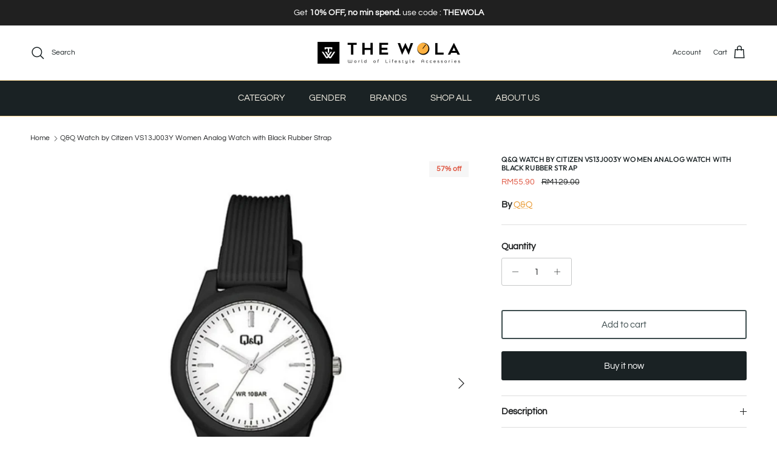

--- FILE ---
content_type: text/html; charset=utf-8
request_url: https://www.thewola.com/products/q-q-watch-by-citizen-vs13j003y-women-analog-watch-with-black-rubber-strap
body_size: 41162
content:
<!doctype html>
<html class="no-js" lang="en" dir="ltr">
<head><meta charset="utf-8">
<meta name="viewport" content="width=device-width,initial-scale=1">
<title>Q&amp;Q Watch by Citizen VS13J003Y Women Analog Watch with Black Rubber Strap &ndash; Urbonis Global Sdn Bhd</title><link rel="canonical" href="https://www.thewola.com/products/q-q-watch-by-citizen-vs13j003y-women-analog-watch-with-black-rubber-strap"><link rel="icon" href="//www.thewola.com/cdn/shop/files/2_9574060a-234f-4f70-bd2e-1221407fa8e3.png?crop=center&height=48&v=1752833567&width=48" type="image/png">
  <link rel="apple-touch-icon" href="//www.thewola.com/cdn/shop/files/2_9574060a-234f-4f70-bd2e-1221407fa8e3.png?crop=center&height=180&v=1752833567&width=180"><meta name="description" content="Discover the Q&amp;Q Watch Collection, a brand that represents quality, reliability, and style. With its affiliation to Citizen, you can trust in the precision and craftsmanship of these timepieces. Our watches feature Japan movement, ensuring accurate timekeeping for those who value punctuality. Choose from a wide range of designs, including analog and digital watches, suitable for men, women, and even kids. Whether you&#39;re looking for a classic timepiece to elevate your formal attire or a sporty watch for your active lifestyle, Q&amp;Q has the perfect option for you. Embrace the combination of functionality and fashion with a Q&amp;Q Watch that suits your individual style."><meta property="og:site_name" content="Urbonis Global Sdn Bhd">
<meta property="og:url" content="https://www.thewola.com/products/q-q-watch-by-citizen-vs13j003y-women-analog-watch-with-black-rubber-strap">
<meta property="og:title" content="Q&amp;Q Watch by Citizen VS13J003Y Women Analog Watch with Black Rubber Strap">
<meta property="og:type" content="product">
<meta property="og:description" content="Discover the Q&amp;Q Watch Collection, a brand that represents quality, reliability, and style. With its affiliation to Citizen, you can trust in the precision and craftsmanship of these timepieces. Our watches feature Japan movement, ensuring accurate timekeeping for those who value punctuality. Choose from a wide range of designs, including analog and digital watches, suitable for men, women, and even kids. Whether you&#39;re looking for a classic timepiece to elevate your formal attire or a sporty watch for your active lifestyle, Q&amp;Q has the perfect option for you. Embrace the combination of functionality and fashion with a Q&amp;Q Watch that suits your individual style."><meta property="og:image" content="http://www.thewola.com/cdn/shop/files/VS13J003Y-1.jpg?crop=center&height=1200&v=1761188927&width=1200">
  <meta property="og:image:secure_url" content="https://www.thewola.com/cdn/shop/files/VS13J003Y-1.jpg?crop=center&height=1200&v=1761188927&width=1200">
  <meta property="og:image:width" content="800">
  <meta property="og:image:height" content="800"><meta property="og:price:amount" content="55.90">
  <meta property="og:price:currency" content="MYR"><meta name="twitter:card" content="summary_large_image">
<meta name="twitter:title" content="Q&amp;Q Watch by Citizen VS13J003Y Women Analog Watch with Black Rubber Strap">
<meta name="twitter:description" content="Discover the Q&amp;Q Watch Collection, a brand that represents quality, reliability, and style. With its affiliation to Citizen, you can trust in the precision and craftsmanship of these timepieces. Our watches feature Japan movement, ensuring accurate timekeeping for those who value punctuality. Choose from a wide range of designs, including analog and digital watches, suitable for men, women, and even kids. Whether you&#39;re looking for a classic timepiece to elevate your formal attire or a sporty watch for your active lifestyle, Q&amp;Q has the perfect option for you. Embrace the combination of functionality and fashion with a Q&amp;Q Watch that suits your individual style.">
<style>@font-face {
  font-family: Questrial;
  font-weight: 400;
  font-style: normal;
  font-display: fallback;
  src: url("//www.thewola.com/cdn/fonts/questrial/questrial_n4.66abac5d8209a647b4bf8089b0451928ef144c07.woff2") format("woff2"),
       url("//www.thewola.com/cdn/fonts/questrial/questrial_n4.e86c53e77682db9bf4b0ee2dd71f214dc16adda4.woff") format("woff");
}
@font-face {
  font-family: Outfit;
  font-weight: 500;
  font-style: normal;
  font-display: fallback;
  src: url("//www.thewola.com/cdn/fonts/outfit/outfit_n5.8646f8eed6d6d0a1ac9821ab288cc9621d1e145e.woff2") format("woff2"),
       url("//www.thewola.com/cdn/fonts/outfit/outfit_n5.9e3c12421e42661c948a7f5b879e5e0c7d394cd6.woff") format("woff");
}
@font-face {
  font-family: Lato;
  font-weight: 800;
  font-style: normal;
  font-display: fallback;
  src: url("//www.thewola.com/cdn/fonts/lato/lato_n8.1117b90add05215dbc8fbc91c5f9d67872eb3fb3.woff2") format("woff2"),
       url("//www.thewola.com/cdn/fonts/lato/lato_n8.6bcabf8485cf657fec14e0a6e1af25cf01733df7.woff") format("woff");
}
@font-face {
  font-family: Questrial;
  font-weight: 400;
  font-style: normal;
  font-display: fallback;
  src: url("//www.thewola.com/cdn/fonts/questrial/questrial_n4.66abac5d8209a647b4bf8089b0451928ef144c07.woff2") format("woff2"),
       url("//www.thewola.com/cdn/fonts/questrial/questrial_n4.e86c53e77682db9bf4b0ee2dd71f214dc16adda4.woff") format("woff");
}
:root {
  --page-container-width:          2200px;
  --reading-container-width:       720px;
  --divider-opacity:               0.14;
  --gutter-large:                  30px;
  --gutter-desktop:                20px;
  --gutter-mobile:                 16px;
  --section-padding:               50px;
  --larger-section-padding:        80px;
  --larger-section-padding-mobile: 60px;
  --largest-section-padding:       110px;
  --aos-animate-duration:          0.6s;

  --base-font-family:              Questrial, sans-serif;
  --base-font-weight:              400;
  --base-font-style:               normal;
  --heading-font-family:           Outfit, sans-serif;
  --heading-font-weight:           500;
  --heading-font-style:            normal;
  --heading-font-letter-spacing:   0.01em;
  --logo-font-family:              Lato, sans-serif;
  --logo-font-weight:              800;
  --logo-font-style:               normal;
  --nav-font-family:               Questrial, sans-serif;
  --nav-font-weight:               400;
  --nav-font-style:                normal;

  --base-text-size:15px;
  --base-line-height:              1.6;
  --input-text-size:16px;
  --smaller-text-size-1:12px;
  --smaller-text-size-2:14px;
  --smaller-text-size-3:12px;
  --smaller-text-size-4:11px;
  --larger-text-size:12px;
  --super-large-text-size:21px;
  --super-large-mobile-text-size:15px;
  --larger-mobile-text-size:15px;
  --logo-text-size:24px;--btn-letter-spacing: normal;
    --btn-text-transform: none;
    --button-text-size: 15px;
    --quickbuy-button-text-size: 14px;
    --small-feature-link-font-size: 1em;
    --input-btn-padding-top: 13px;
    --input-btn-padding-bottom: 13px;--heading-text-transform:uppercase;
  --nav-text-size:                      15px;
  --mobile-menu-font-weight:            600;

  --body-bg-color:                      255 255 255;
  --bg-color:                           255 255 255;
  --body-text-color:                    32 34 35;
  --text-color:                         32 34 35;

  --header-text-col:                    #1a2224;--header-text-hover-col:             var(--header-text-col);--header-bg-col:                     #ffffff;
  --heading-color:                     26 34 36;
  --body-heading-color:                26 34 36;
  --heading-divider-col:               #f8d794;

  --logo-col:                          #202223;
  --main-nav-bg:                       #1a2224;
  --main-nav-link-col:                 #f4f0e5;
  --main-nav-link-hover-col:           #e89528;
  --main-nav-link-featured-col:        #df5641;

  --link-color:                        232 149 40;
  --body-link-color:                   232 149 40;

  --btn-bg-color:                        26 34 36;
  --btn-bg-hover-color:                  232 149 40;
  --btn-border-color:                    26 34 36;
  --btn-border-hover-color:              232 149 40;
  --btn-text-color:                      255 255 255;
  --btn-text-hover-color:                255 255 255;--btn-alt-bg-color:                    255 255 255;
  --btn-alt-text-color:                  63 78 79;
  --btn-alt-border-color:                63 78 79;
  --btn-alt-border-hover-color:          63 78 79;--btn-ter-bg-color:                    235 235 235;
  --btn-ter-text-color:                  0 0 0;
  --btn-ter-bg-hover-color:              26 34 36;
  --btn-ter-text-hover-color:            255 255 255;--btn-border-radius: 3px;
    --btn-inspired-border-radius: 3px;--color-scheme-default:                             #ffffff;
  --color-scheme-default-color:                       255 255 255;
  --color-scheme-default-text-color:                  32 34 35;
  --color-scheme-default-head-color:                  26 34 36;
  --color-scheme-default-link-color:                  232 149 40;
  --color-scheme-default-btn-text-color:              255 255 255;
  --color-scheme-default-btn-text-hover-color:        255 255 255;
  --color-scheme-default-btn-bg-color:                26 34 36;
  --color-scheme-default-btn-bg-hover-color:          232 149 40;
  --color-scheme-default-btn-border-color:            26 34 36;
  --color-scheme-default-btn-border-hover-color:      232 149 40;
  --color-scheme-default-btn-alt-text-color:          63 78 79;
  --color-scheme-default-btn-alt-bg-color:            255 255 255;
  --color-scheme-default-btn-alt-border-color:        63 78 79;
  --color-scheme-default-btn-alt-border-hover-color:  63 78 79;

  --color-scheme-1:                             #f4f0e5;
  --color-scheme-1-color:                       244 240 229;
  --color-scheme-1-text-color:                  92 112 130;
  --color-scheme-1-head-color:                  26 34 36;
  --color-scheme-1-link-color:                  223 86 65;
  --color-scheme-1-btn-text-color:              244 240 229;
  --color-scheme-1-btn-text-hover-color:        244 240 229;
  --color-scheme-1-btn-bg-color:                63 78 79;
  --color-scheme-1-btn-bg-hover-color:          26 34 36;
  --color-scheme-1-btn-border-color:            63 78 79;
  --color-scheme-1-btn-border-hover-color:      26 34 36;
  --color-scheme-1-btn-alt-text-color:          248 215 148;
  --color-scheme-1-btn-alt-bg-color:            244 240 229;
  --color-scheme-1-btn-alt-border-color:        248 215 148;
  --color-scheme-1-btn-alt-border-hover-color:  248 215 148;

  --color-scheme-2:                             #1a2224;
  --color-scheme-2-color:                       26 34 36;
  --color-scheme-2-text-color:                  244 240 229;
  --color-scheme-2-head-color:                  92 112 130;
  --color-scheme-2-link-color:                  223 86 65;
  --color-scheme-2-btn-text-color:              244 240 229;
  --color-scheme-2-btn-text-hover-color:        244 240 229;
  --color-scheme-2-btn-bg-color:                63 78 79;
  --color-scheme-2-btn-bg-hover-color:          232 149 40;
  --color-scheme-2-btn-border-color:            63 78 79;
  --color-scheme-2-btn-border-hover-color:      232 149 40;
  --color-scheme-2-btn-alt-text-color:          244 240 229;
  --color-scheme-2-btn-alt-bg-color:            63 78 79;
  --color-scheme-2-btn-alt-border-color:        244 240 229;
  --color-scheme-2-btn-alt-border-hover-color:  244 240 229;

  /* Shop Pay payment terms */
  --payment-terms-background-color:    #ffffff;--quickbuy-bg: 26 34 36;--body-input-background-color:       rgb(var(--body-bg-color));
  --input-background-color:            rgb(var(--body-bg-color));
  --body-input-text-color:             var(--body-text-color);
  --input-text-color:                  var(--body-text-color);
  --body-input-border-color:           rgb(199, 200, 200);
  --input-border-color:                rgb(199, 200, 200);
  --input-border-color-hover:          rgb(132, 133, 134);
  --input-border-color-active:         rgb(32, 34, 35);

  --swatch-cross-svg:                  url("data:image/svg+xml,%3Csvg xmlns='http://www.w3.org/2000/svg' width='240' height='240' viewBox='0 0 24 24' fill='none' stroke='rgb(199, 200, 200)' stroke-width='0.09' preserveAspectRatio='none' %3E%3Cline x1='24' y1='0' x2='0' y2='24'%3E%3C/line%3E%3C/svg%3E");
  --swatch-cross-hover:                url("data:image/svg+xml,%3Csvg xmlns='http://www.w3.org/2000/svg' width='240' height='240' viewBox='0 0 24 24' fill='none' stroke='rgb(132, 133, 134)' stroke-width='0.09' preserveAspectRatio='none' %3E%3Cline x1='24' y1='0' x2='0' y2='24'%3E%3C/line%3E%3C/svg%3E");
  --swatch-cross-active:               url("data:image/svg+xml,%3Csvg xmlns='http://www.w3.org/2000/svg' width='240' height='240' viewBox='0 0 24 24' fill='none' stroke='rgb(32, 34, 35)' stroke-width='0.09' preserveAspectRatio='none' %3E%3Cline x1='24' y1='0' x2='0' y2='24'%3E%3C/line%3E%3C/svg%3E");

  --footer-divider-col:                #f8d794;
  --footer-text-col:                   244 240 229;
  --footer-heading-col:                248 215 148;
  --footer-bg-col:                     26 34 36;--product-label-overlay-justify: flex-start;--product-label-overlay-align: flex-end;--product-label-overlay-reduction-text:   #df5641;
  --product-label-overlay-reduction-bg:     #f6f6f6;
  --product-label-overlay-reduction-text-weight: 600;
  --product-label-overlay-stock-text:       #6d7175;
  --product-label-overlay-stock-bg:         #f6f6f6;
  --product-label-overlay-new-text:         #e89528;
  --product-label-overlay-new-bg:           #3f4e4f;
  --product-label-overlay-meta-text:        #ffffff;
  --product-label-overlay-meta-bg:          #202223;
  --product-label-sale-text:                #df5641;
  --product-label-sold-text:                #5c7082;
  --product-label-preorder-text:            #3f4e4f;

  --product-block-crop-align:               center;

  
  --product-block-price-align:              flex-start;
  --product-block-price-item-margin-start:  initial;
  --product-block-price-item-margin-end:    .5rem;
  

  

  --collection-block-image-position:   center center;

  --swatch-picker-image-size:          40px;
  --swatch-crop-align:                 center center;

  --image-overlay-text-color:          244 240 229;--image-overlay-bg:                  rgba(0, 0, 0, 0.08);
  --image-overlay-shadow-start:        rgb(0 0 0 / 0.43);
  --image-overlay-box-opacity:         0.76;--product-inventory-ok-box-color:            rgba(0,0,0,0);
  --product-inventory-ok-text-color:           #1a2224;
  --product-inventory-ok-icon-box-fill-color:  none;
  --product-inventory-low-box-color:           rgba(0,0,0,0);
  --product-inventory-low-text-color:          #e89528;
  --product-inventory-low-icon-box-fill-color: none;
  --product-inventory-low-text-color-channels: 26, 34, 36;
  --product-inventory-ok-text-color-channels:  232, 149, 40;

  --rating-star-color: 232 149 40;--overlay-align-left: start;
    --overlay-align-right: end;}html[dir=rtl] {
  --overlay-right-text-m-left: 0;
  --overlay-right-text-m-right: auto;
  --overlay-left-shadow-left-left: 15%;
  --overlay-left-shadow-left-right: -50%;
  --overlay-left-shadow-right-left: -85%;
  --overlay-left-shadow-right-right: 0;
}::selection {
    background: rgb(var(--body-heading-color));
    color: rgb(var(--body-bg-color));
  }
  ::-moz-selection {
    background: rgb(var(--body-heading-color));
    color: rgb(var(--body-bg-color));
  }.navigation .h1 {
  color: inherit !important;
}.use-color-scheme--default {
  --product-label-sale-text:           #df5641;
  --product-label-sold-text:           #5c7082;
  --product-label-preorder-text:       #3f4e4f;
  --input-background-color:            rgb(var(--body-bg-color));
  --input-text-color:                  var(--body-input-text-color);
  --input-border-color:                rgb(199, 200, 200);
  --input-border-color-hover:          rgb(132, 133, 134);
  --input-border-color-active:         rgb(32, 34, 35);
}.use-color-scheme--1 {
  --product-label-sale-text:           currentColor;
  --product-label-sold-text:           currentColor;
  --product-label-preorder-text:       currentColor;
  --input-background-color:            transparent;
  --input-text-color:                  92 112 130;
  --input-border-color:                rgb(198, 202, 199);
  --input-border-color-hover:          rgb(160, 170, 175);
  --input-border-color-active:         rgb(92, 112, 130);
}.use-color-scheme--2 {
  --product-label-sale-text:           currentColor;
  --product-label-sold-text:           currentColor;
  --product-label-preorder-text:       currentColor;
  --input-background-color:            transparent;
  --input-text-color:                  244 240 229;
  --input-border-color:                rgb(91, 96, 94);
  --input-border-color-hover:          rgb(146, 147, 142);
  --input-border-color-active:         rgb(244, 240, 229);
}</style>

  <link href="//www.thewola.com/cdn/shop/t/16/assets/main.css?v=172312757779536793001756967117" rel="stylesheet" type="text/css" media="all" />
<link rel="preload" as="font" href="//www.thewola.com/cdn/fonts/questrial/questrial_n4.66abac5d8209a647b4bf8089b0451928ef144c07.woff2" type="font/woff2" crossorigin><link rel="preload" as="font" href="//www.thewola.com/cdn/fonts/outfit/outfit_n5.8646f8eed6d6d0a1ac9821ab288cc9621d1e145e.woff2" type="font/woff2" crossorigin><script>
    document.documentElement.className = document.documentElement.className.replace('no-js', 'js');

    window.theme = {
      info: {
        name: 'Symmetry',
        version: '8.0.0'
      },
      device: {
        hasTouch: window.matchMedia('(any-pointer: coarse)').matches,
        hasHover: window.matchMedia('(hover: hover)').matches
      },
      mediaQueries: {
        md: '(min-width: 768px)',
        productMediaCarouselBreak: '(min-width: 1041px)'
      },
      routes: {
        base: 'https://www.thewola.com',
        cart: '/cart',
        cartAdd: '/cart/add.js',
        cartUpdate: '/cart/update.js',
        predictiveSearch: '/search/suggest'
      },
      strings: {
        cartTermsConfirmation: "You must agree to the terms and conditions before continuing.",
        cartItemsQuantityError: "You can only add [QUANTITY] of this item to your cart.",
        generalSearchViewAll: "View all search results",
        noStock: "Sold out",
        noVariant: "Unavailable",
        productsProductChooseA: "Choose a",
        generalSearchPages: "Pages",
        generalSearchNoResultsWithoutTerms: "Sorry, we couldnʼt find any results",
        shippingCalculator: {
          singleRate: "There is one shipping rate for this destination:",
          multipleRates: "There are multiple shipping rates for this destination:",
          noRates: "We do not ship to this destination."
        },
        regularPrice: "Regular price",
        salePrice: "Sale price"
      },
      settings: {
        moneyWithCurrencyFormat: "RM{{amount}}",
        cartType: "drawer",
        afterAddToCart: "notification",
        quickbuyStyle: "button",
        externalLinksNewTab: true,
        internalLinksSmoothScroll: true
      }
    }

    theme.inlineNavigationCheck = function() {
      var pageHeader = document.querySelector('.pageheader'),
          inlineNavContainer = pageHeader.querySelector('.logo-area__left__inner'),
          inlineNav = inlineNavContainer.querySelector('.navigation--left');
      if (inlineNav && getComputedStyle(inlineNav).display != 'none') {
        var inlineMenuCentered = document.querySelector('.pageheader--layout-inline-menu-center'),
            logoContainer = document.querySelector('.logo-area__middle__inner');
        if(inlineMenuCentered) {
          var rightWidth = document.querySelector('.logo-area__right__inner').clientWidth,
              middleWidth = logoContainer.clientWidth,
              logoArea = document.querySelector('.logo-area'),
              computedLogoAreaStyle = getComputedStyle(logoArea),
              logoAreaInnerWidth = logoArea.clientWidth - Math.ceil(parseFloat(computedLogoAreaStyle.paddingLeft)) - Math.ceil(parseFloat(computedLogoAreaStyle.paddingRight)),
              availableNavWidth = logoAreaInnerWidth - Math.max(rightWidth, middleWidth) * 2 - 40;
          inlineNavContainer.style.maxWidth = availableNavWidth + 'px';
        }

        var firstInlineNavLink = inlineNav.querySelector('.navigation__item:first-child'),
            lastInlineNavLink = inlineNav.querySelector('.navigation__item:last-child');
        if (lastInlineNavLink) {
          var inlineNavWidth = null;
          if(document.querySelector('html[dir=rtl]')) {
            inlineNavWidth = firstInlineNavLink.offsetLeft - lastInlineNavLink.offsetLeft + firstInlineNavLink.offsetWidth;
          } else {
            inlineNavWidth = lastInlineNavLink.offsetLeft - firstInlineNavLink.offsetLeft + lastInlineNavLink.offsetWidth;
          }
          if (inlineNavContainer.offsetWidth >= inlineNavWidth) {
            pageHeader.classList.add('pageheader--layout-inline-permitted');
            var tallLogo = logoContainer.clientHeight > lastInlineNavLink.clientHeight + 20;
            if (tallLogo) {
              inlineNav.classList.add('navigation--tight-underline');
            } else {
              inlineNav.classList.remove('navigation--tight-underline');
            }
          } else {
            pageHeader.classList.remove('pageheader--layout-inline-permitted');
          }
        }
      }
    };

    theme.setInitialHeaderHeightProperty = () => {
      const section = document.querySelector('.section-header');
      if (section) {
        document.documentElement.style.setProperty('--theme-header-height', Math.ceil(section.clientHeight) + 'px');
      }
    };
  </script>

  <script src="//www.thewola.com/cdn/shop/t/16/assets/main.js?v=150891663519462644191756967117" defer></script>
    <script src="//www.thewola.com/cdn/shop/t/16/assets/animate-on-scroll.js?v=15249566486942820451756967117" defer></script>
    <link href="//www.thewola.com/cdn/shop/t/16/assets/animate-on-scroll.css?v=135962721104954213331756967117" rel="stylesheet" type="text/css" media="all" />
  

  <script>window.performance && window.performance.mark && window.performance.mark('shopify.content_for_header.start');</script><meta name="google-site-verification" content="ArSNXaT1P-XDNHZDW40joYU27Sfyg7Pq68B6ObVRI7M">
<meta id="shopify-digital-wallet" name="shopify-digital-wallet" content="/60341682348/digital_wallets/dialog">
<link rel="alternate" type="application/json+oembed" href="https://www.thewola.com/products/q-q-watch-by-citizen-vs13j003y-women-analog-watch-with-black-rubber-strap.oembed">
<script async="async" src="/checkouts/internal/preloads.js?locale=en-MY"></script>
<script id="shopify-features" type="application/json">{"accessToken":"5c4c90be2b479c7cff6ee436cddf7bdf","betas":["rich-media-storefront-analytics"],"domain":"www.thewola.com","predictiveSearch":true,"shopId":60341682348,"locale":"en"}</script>
<script>var Shopify = Shopify || {};
Shopify.shop = "the-wola.myshopify.com";
Shopify.locale = "en";
Shopify.currency = {"active":"MYR","rate":"1.0"};
Shopify.country = "MY";
Shopify.theme = {"name":"NEW THEME-THE WOLA","id":145538973868,"schema_name":"Symmetry","schema_version":"8.0.0","theme_store_id":568,"role":"main"};
Shopify.theme.handle = "null";
Shopify.theme.style = {"id":null,"handle":null};
Shopify.cdnHost = "www.thewola.com/cdn";
Shopify.routes = Shopify.routes || {};
Shopify.routes.root = "/";</script>
<script type="module">!function(o){(o.Shopify=o.Shopify||{}).modules=!0}(window);</script>
<script>!function(o){function n(){var o=[];function n(){o.push(Array.prototype.slice.apply(arguments))}return n.q=o,n}var t=o.Shopify=o.Shopify||{};t.loadFeatures=n(),t.autoloadFeatures=n()}(window);</script>
<script id="shop-js-analytics" type="application/json">{"pageType":"product"}</script>
<script defer="defer" async type="module" src="//www.thewola.com/cdn/shopifycloud/shop-js/modules/v2/client.init-shop-cart-sync_BN7fPSNr.en.esm.js"></script>
<script defer="defer" async type="module" src="//www.thewola.com/cdn/shopifycloud/shop-js/modules/v2/chunk.common_Cbph3Kss.esm.js"></script>
<script defer="defer" async type="module" src="//www.thewola.com/cdn/shopifycloud/shop-js/modules/v2/chunk.modal_DKumMAJ1.esm.js"></script>
<script type="module">
  await import("//www.thewola.com/cdn/shopifycloud/shop-js/modules/v2/client.init-shop-cart-sync_BN7fPSNr.en.esm.js");
await import("//www.thewola.com/cdn/shopifycloud/shop-js/modules/v2/chunk.common_Cbph3Kss.esm.js");
await import("//www.thewola.com/cdn/shopifycloud/shop-js/modules/v2/chunk.modal_DKumMAJ1.esm.js");

  window.Shopify.SignInWithShop?.initShopCartSync?.({"fedCMEnabled":true,"windoidEnabled":true});

</script>
<script>(function() {
  var isLoaded = false;
  function asyncLoad() {
    if (isLoaded) return;
    isLoaded = true;
    var urls = ["https:\/\/d33a6lvgbd0fej.cloudfront.net\/script_tag\/secomapp.scripttag.js?shop=the-wola.myshopify.com","https:\/\/d33a6lvgbd0fej.cloudfront.net\/script_tag\/secomapp.scripttag.js?shop=the-wola.myshopify.com"];
    for (var i = 0; i < urls.length; i++) {
      var s = document.createElement('script');
      s.type = 'text/javascript';
      s.async = true;
      s.src = urls[i];
      var x = document.getElementsByTagName('script')[0];
      x.parentNode.insertBefore(s, x);
    }
  };
  if(window.attachEvent) {
    window.attachEvent('onload', asyncLoad);
  } else {
    window.addEventListener('load', asyncLoad, false);
  }
})();</script>
<script id="__st">var __st={"a":60341682348,"offset":28800,"reqid":"f36c950f-aa94-4562-a53d-65aa8230ba15-1770030476","pageurl":"www.thewola.com\/products\/q-q-watch-by-citizen-vs13j003y-women-analog-watch-with-black-rubber-strap","u":"266ae271f79d","p":"product","rtyp":"product","rid":7635002327212};</script>
<script>window.ShopifyPaypalV4VisibilityTracking = true;</script>
<script id="captcha-bootstrap">!function(){'use strict';const t='contact',e='account',n='new_comment',o=[[t,t],['blogs',n],['comments',n],[t,'customer']],c=[[e,'customer_login'],[e,'guest_login'],[e,'recover_customer_password'],[e,'create_customer']],r=t=>t.map((([t,e])=>`form[action*='/${t}']:not([data-nocaptcha='true']) input[name='form_type'][value='${e}']`)).join(','),a=t=>()=>t?[...document.querySelectorAll(t)].map((t=>t.form)):[];function s(){const t=[...o],e=r(t);return a(e)}const i='password',u='form_key',d=['recaptcha-v3-token','g-recaptcha-response','h-captcha-response',i],f=()=>{try{return window.sessionStorage}catch{return}},m='__shopify_v',_=t=>t.elements[u];function p(t,e,n=!1){try{const o=window.sessionStorage,c=JSON.parse(o.getItem(e)),{data:r}=function(t){const{data:e,action:n}=t;return t[m]||n?{data:e,action:n}:{data:t,action:n}}(c);for(const[e,n]of Object.entries(r))t.elements[e]&&(t.elements[e].value=n);n&&o.removeItem(e)}catch(o){console.error('form repopulation failed',{error:o})}}const l='form_type',E='cptcha';function T(t){t.dataset[E]=!0}const w=window,h=w.document,L='Shopify',v='ce_forms',y='captcha';let A=!1;((t,e)=>{const n=(g='f06e6c50-85a8-45c8-87d0-21a2b65856fe',I='https://cdn.shopify.com/shopifycloud/storefront-forms-hcaptcha/ce_storefront_forms_captcha_hcaptcha.v1.5.2.iife.js',D={infoText:'Protected by hCaptcha',privacyText:'Privacy',termsText:'Terms'},(t,e,n)=>{const o=w[L][v],c=o.bindForm;if(c)return c(t,g,e,D).then(n);var r;o.q.push([[t,g,e,D],n]),r=I,A||(h.body.append(Object.assign(h.createElement('script'),{id:'captcha-provider',async:!0,src:r})),A=!0)});var g,I,D;w[L]=w[L]||{},w[L][v]=w[L][v]||{},w[L][v].q=[],w[L][y]=w[L][y]||{},w[L][y].protect=function(t,e){n(t,void 0,e),T(t)},Object.freeze(w[L][y]),function(t,e,n,w,h,L){const[v,y,A,g]=function(t,e,n){const i=e?o:[],u=t?c:[],d=[...i,...u],f=r(d),m=r(i),_=r(d.filter((([t,e])=>n.includes(e))));return[a(f),a(m),a(_),s()]}(w,h,L),I=t=>{const e=t.target;return e instanceof HTMLFormElement?e:e&&e.form},D=t=>v().includes(t);t.addEventListener('submit',(t=>{const e=I(t);if(!e)return;const n=D(e)&&!e.dataset.hcaptchaBound&&!e.dataset.recaptchaBound,o=_(e),c=g().includes(e)&&(!o||!o.value);(n||c)&&t.preventDefault(),c&&!n&&(function(t){try{if(!f())return;!function(t){const e=f();if(!e)return;const n=_(t);if(!n)return;const o=n.value;o&&e.removeItem(o)}(t);const e=Array.from(Array(32),(()=>Math.random().toString(36)[2])).join('');!function(t,e){_(t)||t.append(Object.assign(document.createElement('input'),{type:'hidden',name:u})),t.elements[u].value=e}(t,e),function(t,e){const n=f();if(!n)return;const o=[...t.querySelectorAll(`input[type='${i}']`)].map((({name:t})=>t)),c=[...d,...o],r={};for(const[a,s]of new FormData(t).entries())c.includes(a)||(r[a]=s);n.setItem(e,JSON.stringify({[m]:1,action:t.action,data:r}))}(t,e)}catch(e){console.error('failed to persist form',e)}}(e),e.submit())}));const S=(t,e)=>{t&&!t.dataset[E]&&(n(t,e.some((e=>e===t))),T(t))};for(const o of['focusin','change'])t.addEventListener(o,(t=>{const e=I(t);D(e)&&S(e,y())}));const B=e.get('form_key'),M=e.get(l),P=B&&M;t.addEventListener('DOMContentLoaded',(()=>{const t=y();if(P)for(const e of t)e.elements[l].value===M&&p(e,B);[...new Set([...A(),...v().filter((t=>'true'===t.dataset.shopifyCaptcha))])].forEach((e=>S(e,t)))}))}(h,new URLSearchParams(w.location.search),n,t,e,['guest_login'])})(!0,!0)}();</script>
<script integrity="sha256-4kQ18oKyAcykRKYeNunJcIwy7WH5gtpwJnB7kiuLZ1E=" data-source-attribution="shopify.loadfeatures" defer="defer" src="//www.thewola.com/cdn/shopifycloud/storefront/assets/storefront/load_feature-a0a9edcb.js" crossorigin="anonymous"></script>
<script data-source-attribution="shopify.dynamic_checkout.dynamic.init">var Shopify=Shopify||{};Shopify.PaymentButton=Shopify.PaymentButton||{isStorefrontPortableWallets:!0,init:function(){window.Shopify.PaymentButton.init=function(){};var t=document.createElement("script");t.src="https://www.thewola.com/cdn/shopifycloud/portable-wallets/latest/portable-wallets.en.js",t.type="module",document.head.appendChild(t)}};
</script>
<script data-source-attribution="shopify.dynamic_checkout.buyer_consent">
  function portableWalletsHideBuyerConsent(e){var t=document.getElementById("shopify-buyer-consent"),n=document.getElementById("shopify-subscription-policy-button");t&&n&&(t.classList.add("hidden"),t.setAttribute("aria-hidden","true"),n.removeEventListener("click",e))}function portableWalletsShowBuyerConsent(e){var t=document.getElementById("shopify-buyer-consent"),n=document.getElementById("shopify-subscription-policy-button");t&&n&&(t.classList.remove("hidden"),t.removeAttribute("aria-hidden"),n.addEventListener("click",e))}window.Shopify?.PaymentButton&&(window.Shopify.PaymentButton.hideBuyerConsent=portableWalletsHideBuyerConsent,window.Shopify.PaymentButton.showBuyerConsent=portableWalletsShowBuyerConsent);
</script>
<script>
  function portableWalletsCleanup(e){e&&e.src&&console.error("Failed to load portable wallets script "+e.src);var t=document.querySelectorAll("shopify-accelerated-checkout .shopify-payment-button__skeleton, shopify-accelerated-checkout-cart .wallet-cart-button__skeleton"),e=document.getElementById("shopify-buyer-consent");for(let e=0;e<t.length;e++)t[e].remove();e&&e.remove()}function portableWalletsNotLoadedAsModule(e){e instanceof ErrorEvent&&"string"==typeof e.message&&e.message.includes("import.meta")&&"string"==typeof e.filename&&e.filename.includes("portable-wallets")&&(window.removeEventListener("error",portableWalletsNotLoadedAsModule),window.Shopify.PaymentButton.failedToLoad=e,"loading"===document.readyState?document.addEventListener("DOMContentLoaded",window.Shopify.PaymentButton.init):window.Shopify.PaymentButton.init())}window.addEventListener("error",portableWalletsNotLoadedAsModule);
</script>

<script type="module" src="https://www.thewola.com/cdn/shopifycloud/portable-wallets/latest/portable-wallets.en.js" onError="portableWalletsCleanup(this)" crossorigin="anonymous"></script>
<script nomodule>
  document.addEventListener("DOMContentLoaded", portableWalletsCleanup);
</script>

<link id="shopify-accelerated-checkout-styles" rel="stylesheet" media="screen" href="https://www.thewola.com/cdn/shopifycloud/portable-wallets/latest/accelerated-checkout-backwards-compat.css" crossorigin="anonymous">
<style id="shopify-accelerated-checkout-cart">
        #shopify-buyer-consent {
  margin-top: 1em;
  display: inline-block;
  width: 100%;
}

#shopify-buyer-consent.hidden {
  display: none;
}

#shopify-subscription-policy-button {
  background: none;
  border: none;
  padding: 0;
  text-decoration: underline;
  font-size: inherit;
  cursor: pointer;
}

#shopify-subscription-policy-button::before {
  box-shadow: none;
}

      </style>
<script id="sections-script" data-sections="related-products,footer" defer="defer" src="//www.thewola.com/cdn/shop/t/16/compiled_assets/scripts.js?v=3190"></script>
<script>window.performance && window.performance.mark && window.performance.mark('shopify.content_for_header.end');</script>
<!-- CC Custom Head Start --><!-- CC Custom Head End --><link href="https://monorail-edge.shopifysvc.com" rel="dns-prefetch">
<script>(function(){if ("sendBeacon" in navigator && "performance" in window) {try {var session_token_from_headers = performance.getEntriesByType('navigation')[0].serverTiming.find(x => x.name == '_s').description;} catch {var session_token_from_headers = undefined;}var session_cookie_matches = document.cookie.match(/_shopify_s=([^;]*)/);var session_token_from_cookie = session_cookie_matches && session_cookie_matches.length === 2 ? session_cookie_matches[1] : "";var session_token = session_token_from_headers || session_token_from_cookie || "";function handle_abandonment_event(e) {var entries = performance.getEntries().filter(function(entry) {return /monorail-edge.shopifysvc.com/.test(entry.name);});if (!window.abandonment_tracked && entries.length === 0) {window.abandonment_tracked = true;var currentMs = Date.now();var navigation_start = performance.timing.navigationStart;var payload = {shop_id: 60341682348,url: window.location.href,navigation_start,duration: currentMs - navigation_start,session_token,page_type: "product"};window.navigator.sendBeacon("https://monorail-edge.shopifysvc.com/v1/produce", JSON.stringify({schema_id: "online_store_buyer_site_abandonment/1.1",payload: payload,metadata: {event_created_at_ms: currentMs,event_sent_at_ms: currentMs}}));}}window.addEventListener('pagehide', handle_abandonment_event);}}());</script>
<script id="web-pixels-manager-setup">(function e(e,d,r,n,o){if(void 0===o&&(o={}),!Boolean(null===(a=null===(i=window.Shopify)||void 0===i?void 0:i.analytics)||void 0===a?void 0:a.replayQueue)){var i,a;window.Shopify=window.Shopify||{};var t=window.Shopify;t.analytics=t.analytics||{};var s=t.analytics;s.replayQueue=[],s.publish=function(e,d,r){return s.replayQueue.push([e,d,r]),!0};try{self.performance.mark("wpm:start")}catch(e){}var l=function(){var e={modern:/Edge?\/(1{2}[4-9]|1[2-9]\d|[2-9]\d{2}|\d{4,})\.\d+(\.\d+|)|Firefox\/(1{2}[4-9]|1[2-9]\d|[2-9]\d{2}|\d{4,})\.\d+(\.\d+|)|Chrom(ium|e)\/(9{2}|\d{3,})\.\d+(\.\d+|)|(Maci|X1{2}).+ Version\/(15\.\d+|(1[6-9]|[2-9]\d|\d{3,})\.\d+)([,.]\d+|)( \(\w+\)|)( Mobile\/\w+|) Safari\/|Chrome.+OPR\/(9{2}|\d{3,})\.\d+\.\d+|(CPU[ +]OS|iPhone[ +]OS|CPU[ +]iPhone|CPU IPhone OS|CPU iPad OS)[ +]+(15[._]\d+|(1[6-9]|[2-9]\d|\d{3,})[._]\d+)([._]\d+|)|Android:?[ /-](13[3-9]|1[4-9]\d|[2-9]\d{2}|\d{4,})(\.\d+|)(\.\d+|)|Android.+Firefox\/(13[5-9]|1[4-9]\d|[2-9]\d{2}|\d{4,})\.\d+(\.\d+|)|Android.+Chrom(ium|e)\/(13[3-9]|1[4-9]\d|[2-9]\d{2}|\d{4,})\.\d+(\.\d+|)|SamsungBrowser\/([2-9]\d|\d{3,})\.\d+/,legacy:/Edge?\/(1[6-9]|[2-9]\d|\d{3,})\.\d+(\.\d+|)|Firefox\/(5[4-9]|[6-9]\d|\d{3,})\.\d+(\.\d+|)|Chrom(ium|e)\/(5[1-9]|[6-9]\d|\d{3,})\.\d+(\.\d+|)([\d.]+$|.*Safari\/(?![\d.]+ Edge\/[\d.]+$))|(Maci|X1{2}).+ Version\/(10\.\d+|(1[1-9]|[2-9]\d|\d{3,})\.\d+)([,.]\d+|)( \(\w+\)|)( Mobile\/\w+|) Safari\/|Chrome.+OPR\/(3[89]|[4-9]\d|\d{3,})\.\d+\.\d+|(CPU[ +]OS|iPhone[ +]OS|CPU[ +]iPhone|CPU IPhone OS|CPU iPad OS)[ +]+(10[._]\d+|(1[1-9]|[2-9]\d|\d{3,})[._]\d+)([._]\d+|)|Android:?[ /-](13[3-9]|1[4-9]\d|[2-9]\d{2}|\d{4,})(\.\d+|)(\.\d+|)|Mobile Safari.+OPR\/([89]\d|\d{3,})\.\d+\.\d+|Android.+Firefox\/(13[5-9]|1[4-9]\d|[2-9]\d{2}|\d{4,})\.\d+(\.\d+|)|Android.+Chrom(ium|e)\/(13[3-9]|1[4-9]\d|[2-9]\d{2}|\d{4,})\.\d+(\.\d+|)|Android.+(UC? ?Browser|UCWEB|U3)[ /]?(15\.([5-9]|\d{2,})|(1[6-9]|[2-9]\d|\d{3,})\.\d+)\.\d+|SamsungBrowser\/(5\.\d+|([6-9]|\d{2,})\.\d+)|Android.+MQ{2}Browser\/(14(\.(9|\d{2,})|)|(1[5-9]|[2-9]\d|\d{3,})(\.\d+|))(\.\d+|)|K[Aa][Ii]OS\/(3\.\d+|([4-9]|\d{2,})\.\d+)(\.\d+|)/},d=e.modern,r=e.legacy,n=navigator.userAgent;return n.match(d)?"modern":n.match(r)?"legacy":"unknown"}(),u="modern"===l?"modern":"legacy",c=(null!=n?n:{modern:"",legacy:""})[u],f=function(e){return[e.baseUrl,"/wpm","/b",e.hashVersion,"modern"===e.buildTarget?"m":"l",".js"].join("")}({baseUrl:d,hashVersion:r,buildTarget:u}),m=function(e){var d=e.version,r=e.bundleTarget,n=e.surface,o=e.pageUrl,i=e.monorailEndpoint;return{emit:function(e){var a=e.status,t=e.errorMsg,s=(new Date).getTime(),l=JSON.stringify({metadata:{event_sent_at_ms:s},events:[{schema_id:"web_pixels_manager_load/3.1",payload:{version:d,bundle_target:r,page_url:o,status:a,surface:n,error_msg:t},metadata:{event_created_at_ms:s}}]});if(!i)return console&&console.warn&&console.warn("[Web Pixels Manager] No Monorail endpoint provided, skipping logging."),!1;try{return self.navigator.sendBeacon.bind(self.navigator)(i,l)}catch(e){}var u=new XMLHttpRequest;try{return u.open("POST",i,!0),u.setRequestHeader("Content-Type","text/plain"),u.send(l),!0}catch(e){return console&&console.warn&&console.warn("[Web Pixels Manager] Got an unhandled error while logging to Monorail."),!1}}}}({version:r,bundleTarget:l,surface:e.surface,pageUrl:self.location.href,monorailEndpoint:e.monorailEndpoint});try{o.browserTarget=l,function(e){var d=e.src,r=e.async,n=void 0===r||r,o=e.onload,i=e.onerror,a=e.sri,t=e.scriptDataAttributes,s=void 0===t?{}:t,l=document.createElement("script"),u=document.querySelector("head"),c=document.querySelector("body");if(l.async=n,l.src=d,a&&(l.integrity=a,l.crossOrigin="anonymous"),s)for(var f in s)if(Object.prototype.hasOwnProperty.call(s,f))try{l.dataset[f]=s[f]}catch(e){}if(o&&l.addEventListener("load",o),i&&l.addEventListener("error",i),u)u.appendChild(l);else{if(!c)throw new Error("Did not find a head or body element to append the script");c.appendChild(l)}}({src:f,async:!0,onload:function(){if(!function(){var e,d;return Boolean(null===(d=null===(e=window.Shopify)||void 0===e?void 0:e.analytics)||void 0===d?void 0:d.initialized)}()){var d=window.webPixelsManager.init(e)||void 0;if(d){var r=window.Shopify.analytics;r.replayQueue.forEach((function(e){var r=e[0],n=e[1],o=e[2];d.publishCustomEvent(r,n,o)})),r.replayQueue=[],r.publish=d.publishCustomEvent,r.visitor=d.visitor,r.initialized=!0}}},onerror:function(){return m.emit({status:"failed",errorMsg:"".concat(f," has failed to load")})},sri:function(e){var d=/^sha384-[A-Za-z0-9+/=]+$/;return"string"==typeof e&&d.test(e)}(c)?c:"",scriptDataAttributes:o}),m.emit({status:"loading"})}catch(e){m.emit({status:"failed",errorMsg:(null==e?void 0:e.message)||"Unknown error"})}}})({shopId: 60341682348,storefrontBaseUrl: "https://www.thewola.com",extensionsBaseUrl: "https://extensions.shopifycdn.com/cdn/shopifycloud/web-pixels-manager",monorailEndpoint: "https://monorail-edge.shopifysvc.com/unstable/produce_batch",surface: "storefront-renderer",enabledBetaFlags: ["2dca8a86"],webPixelsConfigList: [{"id":"1516404908","configuration":"{\"shop\":\"the-wola.myshopify.com\",\"collect_url\":\"https:\\\/\\\/collect.bogos.io\\\/collect\"}","eventPayloadVersion":"v1","runtimeContext":"STRICT","scriptVersion":"27aaba9b0270b21ff3511bb6f0b97902","type":"APP","apiClientId":177733,"privacyPurposes":["ANALYTICS","MARKETING","SALE_OF_DATA"],"dataSharingAdjustments":{"protectedCustomerApprovalScopes":["read_customer_address","read_customer_email","read_customer_name","read_customer_personal_data","read_customer_phone"]}},{"id":"1421836460","configuration":"{\"pixel_id\":\"1520838695459592\",\"pixel_type\":\"facebook_pixel\"}","eventPayloadVersion":"v1","runtimeContext":"OPEN","scriptVersion":"ca16bc87fe92b6042fbaa3acc2fbdaa6","type":"APP","apiClientId":2329312,"privacyPurposes":["ANALYTICS","MARKETING","SALE_OF_DATA"],"dataSharingAdjustments":{"protectedCustomerApprovalScopes":["read_customer_address","read_customer_email","read_customer_name","read_customer_personal_data","read_customer_phone"]}},{"id":"489062572","configuration":"{\"config\":\"{\\\"pixel_id\\\":\\\"G-KZCJNSJ0DB\\\",\\\"target_country\\\":\\\"MY\\\",\\\"gtag_events\\\":[{\\\"type\\\":\\\"begin_checkout\\\",\\\"action_label\\\":\\\"G-KZCJNSJ0DB\\\"},{\\\"type\\\":\\\"search\\\",\\\"action_label\\\":\\\"G-KZCJNSJ0DB\\\"},{\\\"type\\\":\\\"view_item\\\",\\\"action_label\\\":[\\\"G-KZCJNSJ0DB\\\",\\\"MC-2PBVW81EP6\\\"]},{\\\"type\\\":\\\"purchase\\\",\\\"action_label\\\":[\\\"G-KZCJNSJ0DB\\\",\\\"MC-2PBVW81EP6\\\"]},{\\\"type\\\":\\\"page_view\\\",\\\"action_label\\\":[\\\"G-KZCJNSJ0DB\\\",\\\"MC-2PBVW81EP6\\\"]},{\\\"type\\\":\\\"add_payment_info\\\",\\\"action_label\\\":\\\"G-KZCJNSJ0DB\\\"},{\\\"type\\\":\\\"add_to_cart\\\",\\\"action_label\\\":\\\"G-KZCJNSJ0DB\\\"}],\\\"enable_monitoring_mode\\\":false}\"}","eventPayloadVersion":"v1","runtimeContext":"OPEN","scriptVersion":"b2a88bafab3e21179ed38636efcd8a93","type":"APP","apiClientId":1780363,"privacyPurposes":[],"dataSharingAdjustments":{"protectedCustomerApprovalScopes":["read_customer_address","read_customer_email","read_customer_name","read_customer_personal_data","read_customer_phone"]}},{"id":"413237420","configuration":"{\"pixelCode\":\"CG7EU9RC77U4RENTDF20\"}","eventPayloadVersion":"v1","runtimeContext":"STRICT","scriptVersion":"22e92c2ad45662f435e4801458fb78cc","type":"APP","apiClientId":4383523,"privacyPurposes":["ANALYTICS","MARKETING","SALE_OF_DATA"],"dataSharingAdjustments":{"protectedCustomerApprovalScopes":["read_customer_address","read_customer_email","read_customer_name","read_customer_personal_data","read_customer_phone"]}},{"id":"shopify-app-pixel","configuration":"{}","eventPayloadVersion":"v1","runtimeContext":"STRICT","scriptVersion":"0450","apiClientId":"shopify-pixel","type":"APP","privacyPurposes":["ANALYTICS","MARKETING"]},{"id":"shopify-custom-pixel","eventPayloadVersion":"v1","runtimeContext":"LAX","scriptVersion":"0450","apiClientId":"shopify-pixel","type":"CUSTOM","privacyPurposes":["ANALYTICS","MARKETING"]}],isMerchantRequest: false,initData: {"shop":{"name":"Urbonis Global Sdn Bhd","paymentSettings":{"currencyCode":"MYR"},"myshopifyDomain":"the-wola.myshopify.com","countryCode":"MY","storefrontUrl":"https:\/\/www.thewola.com"},"customer":null,"cart":null,"checkout":null,"productVariants":[{"price":{"amount":55.9,"currencyCode":"MYR"},"product":{"title":"Q\u0026Q Watch by Citizen VS13J003Y Women Analog Watch with Black Rubber Strap","vendor":"Q\u0026Q","id":"7635002327212","untranslatedTitle":"Q\u0026Q Watch by Citizen VS13J003Y Women Analog Watch with Black Rubber Strap","url":"\/products\/q-q-watch-by-citizen-vs13j003y-women-analog-watch-with-black-rubber-strap","type":"Watches"},"id":"42590887346348","image":{"src":"\/\/www.thewola.com\/cdn\/shop\/files\/VS13J003Y-11.jpg?v=1761188941"},"sku":"VS13J003Y","title":"Default Title","untranslatedTitle":"Default Title"}],"purchasingCompany":null},},"https://www.thewola.com/cdn","1d2a099fw23dfb22ep557258f5m7a2edbae",{"modern":"","legacy":""},{"shopId":"60341682348","storefrontBaseUrl":"https:\/\/www.thewola.com","extensionBaseUrl":"https:\/\/extensions.shopifycdn.com\/cdn\/shopifycloud\/web-pixels-manager","surface":"storefront-renderer","enabledBetaFlags":"[\"2dca8a86\"]","isMerchantRequest":"false","hashVersion":"1d2a099fw23dfb22ep557258f5m7a2edbae","publish":"custom","events":"[[\"page_viewed\",{}],[\"product_viewed\",{\"productVariant\":{\"price\":{\"amount\":55.9,\"currencyCode\":\"MYR\"},\"product\":{\"title\":\"Q\u0026Q Watch by Citizen VS13J003Y Women Analog Watch with Black Rubber Strap\",\"vendor\":\"Q\u0026Q\",\"id\":\"7635002327212\",\"untranslatedTitle\":\"Q\u0026Q Watch by Citizen VS13J003Y Women Analog Watch with Black Rubber Strap\",\"url\":\"\/products\/q-q-watch-by-citizen-vs13j003y-women-analog-watch-with-black-rubber-strap\",\"type\":\"Watches\"},\"id\":\"42590887346348\",\"image\":{\"src\":\"\/\/www.thewola.com\/cdn\/shop\/files\/VS13J003Y-11.jpg?v=1761188941\"},\"sku\":\"VS13J003Y\",\"title\":\"Default Title\",\"untranslatedTitle\":\"Default Title\"}}]]"});</script><script>
  window.ShopifyAnalytics = window.ShopifyAnalytics || {};
  window.ShopifyAnalytics.meta = window.ShopifyAnalytics.meta || {};
  window.ShopifyAnalytics.meta.currency = 'MYR';
  var meta = {"product":{"id":7635002327212,"gid":"gid:\/\/shopify\/Product\/7635002327212","vendor":"Q\u0026Q","type":"Watches","handle":"q-q-watch-by-citizen-vs13j003y-women-analog-watch-with-black-rubber-strap","variants":[{"id":42590887346348,"price":5590,"name":"Q\u0026Q Watch by Citizen VS13J003Y Women Analog Watch with Black Rubber Strap","public_title":null,"sku":"VS13J003Y"}],"remote":false},"page":{"pageType":"product","resourceType":"product","resourceId":7635002327212,"requestId":"f36c950f-aa94-4562-a53d-65aa8230ba15-1770030476"}};
  for (var attr in meta) {
    window.ShopifyAnalytics.meta[attr] = meta[attr];
  }
</script>
<script class="analytics">
  (function () {
    var customDocumentWrite = function(content) {
      var jquery = null;

      if (window.jQuery) {
        jquery = window.jQuery;
      } else if (window.Checkout && window.Checkout.$) {
        jquery = window.Checkout.$;
      }

      if (jquery) {
        jquery('body').append(content);
      }
    };

    var hasLoggedConversion = function(token) {
      if (token) {
        return document.cookie.indexOf('loggedConversion=' + token) !== -1;
      }
      return false;
    }

    var setCookieIfConversion = function(token) {
      if (token) {
        var twoMonthsFromNow = new Date(Date.now());
        twoMonthsFromNow.setMonth(twoMonthsFromNow.getMonth() + 2);

        document.cookie = 'loggedConversion=' + token + '; expires=' + twoMonthsFromNow;
      }
    }

    var trekkie = window.ShopifyAnalytics.lib = window.trekkie = window.trekkie || [];
    if (trekkie.integrations) {
      return;
    }
    trekkie.methods = [
      'identify',
      'page',
      'ready',
      'track',
      'trackForm',
      'trackLink'
    ];
    trekkie.factory = function(method) {
      return function() {
        var args = Array.prototype.slice.call(arguments);
        args.unshift(method);
        trekkie.push(args);
        return trekkie;
      };
    };
    for (var i = 0; i < trekkie.methods.length; i++) {
      var key = trekkie.methods[i];
      trekkie[key] = trekkie.factory(key);
    }
    trekkie.load = function(config) {
      trekkie.config = config || {};
      trekkie.config.initialDocumentCookie = document.cookie;
      var first = document.getElementsByTagName('script')[0];
      var script = document.createElement('script');
      script.type = 'text/javascript';
      script.onerror = function(e) {
        var scriptFallback = document.createElement('script');
        scriptFallback.type = 'text/javascript';
        scriptFallback.onerror = function(error) {
                var Monorail = {
      produce: function produce(monorailDomain, schemaId, payload) {
        var currentMs = new Date().getTime();
        var event = {
          schema_id: schemaId,
          payload: payload,
          metadata: {
            event_created_at_ms: currentMs,
            event_sent_at_ms: currentMs
          }
        };
        return Monorail.sendRequest("https://" + monorailDomain + "/v1/produce", JSON.stringify(event));
      },
      sendRequest: function sendRequest(endpointUrl, payload) {
        // Try the sendBeacon API
        if (window && window.navigator && typeof window.navigator.sendBeacon === 'function' && typeof window.Blob === 'function' && !Monorail.isIos12()) {
          var blobData = new window.Blob([payload], {
            type: 'text/plain'
          });

          if (window.navigator.sendBeacon(endpointUrl, blobData)) {
            return true;
          } // sendBeacon was not successful

        } // XHR beacon

        var xhr = new XMLHttpRequest();

        try {
          xhr.open('POST', endpointUrl);
          xhr.setRequestHeader('Content-Type', 'text/plain');
          xhr.send(payload);
        } catch (e) {
          console.log(e);
        }

        return false;
      },
      isIos12: function isIos12() {
        return window.navigator.userAgent.lastIndexOf('iPhone; CPU iPhone OS 12_') !== -1 || window.navigator.userAgent.lastIndexOf('iPad; CPU OS 12_') !== -1;
      }
    };
    Monorail.produce('monorail-edge.shopifysvc.com',
      'trekkie_storefront_load_errors/1.1',
      {shop_id: 60341682348,
      theme_id: 145538973868,
      app_name: "storefront",
      context_url: window.location.href,
      source_url: "//www.thewola.com/cdn/s/trekkie.storefront.c59ea00e0474b293ae6629561379568a2d7c4bba.min.js"});

        };
        scriptFallback.async = true;
        scriptFallback.src = '//www.thewola.com/cdn/s/trekkie.storefront.c59ea00e0474b293ae6629561379568a2d7c4bba.min.js';
        first.parentNode.insertBefore(scriptFallback, first);
      };
      script.async = true;
      script.src = '//www.thewola.com/cdn/s/trekkie.storefront.c59ea00e0474b293ae6629561379568a2d7c4bba.min.js';
      first.parentNode.insertBefore(script, first);
    };
    trekkie.load(
      {"Trekkie":{"appName":"storefront","development":false,"defaultAttributes":{"shopId":60341682348,"isMerchantRequest":null,"themeId":145538973868,"themeCityHash":"10454069515629027735","contentLanguage":"en","currency":"MYR","eventMetadataId":"796e5467-cf7c-43fe-a643-2de9035c01ae"},"isServerSideCookieWritingEnabled":true,"monorailRegion":"shop_domain","enabledBetaFlags":["65f19447","b5387b81"]},"Session Attribution":{},"S2S":{"facebookCapiEnabled":true,"source":"trekkie-storefront-renderer","apiClientId":580111}}
    );

    var loaded = false;
    trekkie.ready(function() {
      if (loaded) return;
      loaded = true;

      window.ShopifyAnalytics.lib = window.trekkie;

      var originalDocumentWrite = document.write;
      document.write = customDocumentWrite;
      try { window.ShopifyAnalytics.merchantGoogleAnalytics.call(this); } catch(error) {};
      document.write = originalDocumentWrite;

      window.ShopifyAnalytics.lib.page(null,{"pageType":"product","resourceType":"product","resourceId":7635002327212,"requestId":"f36c950f-aa94-4562-a53d-65aa8230ba15-1770030476","shopifyEmitted":true});

      var match = window.location.pathname.match(/checkouts\/(.+)\/(thank_you|post_purchase)/)
      var token = match? match[1]: undefined;
      if (!hasLoggedConversion(token)) {
        setCookieIfConversion(token);
        window.ShopifyAnalytics.lib.track("Viewed Product",{"currency":"MYR","variantId":42590887346348,"productId":7635002327212,"productGid":"gid:\/\/shopify\/Product\/7635002327212","name":"Q\u0026Q Watch by Citizen VS13J003Y Women Analog Watch with Black Rubber Strap","price":"55.90","sku":"VS13J003Y","brand":"Q\u0026Q","variant":null,"category":"Watches","nonInteraction":true,"remote":false},undefined,undefined,{"shopifyEmitted":true});
      window.ShopifyAnalytics.lib.track("monorail:\/\/trekkie_storefront_viewed_product\/1.1",{"currency":"MYR","variantId":42590887346348,"productId":7635002327212,"productGid":"gid:\/\/shopify\/Product\/7635002327212","name":"Q\u0026Q Watch by Citizen VS13J003Y Women Analog Watch with Black Rubber Strap","price":"55.90","sku":"VS13J003Y","brand":"Q\u0026Q","variant":null,"category":"Watches","nonInteraction":true,"remote":false,"referer":"https:\/\/www.thewola.com\/products\/q-q-watch-by-citizen-vs13j003y-women-analog-watch-with-black-rubber-strap"});
      }
    });


        var eventsListenerScript = document.createElement('script');
        eventsListenerScript.async = true;
        eventsListenerScript.src = "//www.thewola.com/cdn/shopifycloud/storefront/assets/shop_events_listener-3da45d37.js";
        document.getElementsByTagName('head')[0].appendChild(eventsListenerScript);

})();</script>
<script
  defer
  src="https://www.thewola.com/cdn/shopifycloud/perf-kit/shopify-perf-kit-3.1.0.min.js"
  data-application="storefront-renderer"
  data-shop-id="60341682348"
  data-render-region="gcp-us-east1"
  data-page-type="product"
  data-theme-instance-id="145538973868"
  data-theme-name="Symmetry"
  data-theme-version="8.0.0"
  data-monorail-region="shop_domain"
  data-resource-timing-sampling-rate="10"
  data-shs="true"
  data-shs-beacon="true"
  data-shs-export-with-fetch="true"
  data-shs-logs-sample-rate="1"
  data-shs-beacon-endpoint="https://www.thewola.com/api/collect"
></script>
</head>

<body class="template-product
 swatch-source-native swatch-method-swatches swatch-style-listed
 cc-animate-enabled">

  <a class="skip-link visually-hidden" href="#content" data-cs-role="skip">Skip to content</a><!-- BEGIN sections: header-group -->
<div id="shopify-section-sections--18673587060908__announcement-bar" class="shopify-section shopify-section-group-header-group section-announcement-bar">

<announcement-bar id="section-id-sections--18673587060908__announcement-bar" class="announcement-bar announcement-bar--with-announcement">
    <style data-shopify>
#section-id-sections--18673587060908__announcement-bar {
        --bg-color: #202020;
        --bg-gradient: ;
        --heading-color: 255 255 255;
        --text-color: 255 255 255;
        --link-color: 255 255 255;
        --announcement-font-size: 14px;
      }
    </style>
<div class="announcement-bg announcement-bg--inactive absolute inset-0"
          data-index="1"
          style="
            background:
#1a2224
"></div><div class="announcement-bg announcement-bg--inactive absolute inset-0"
          data-index="2"
          style="
            background:
#1a2224
"></div><div class="container container--no-max relative">
      <div class="announcement-bar__left desktop-only">
        
      </div>

      <div class="announcement-bar__middle"><div class="announcement-bar__announcements"><div
                class="announcement"
                style="
                    --heading-color: 255 255 255;
                    --text-color: 255 255 255;
                    --link-color: 255 255 255;
                " 
              ><div class="announcement__text">
                  Get <strong>10% OFF, no min spend. </strong>use code : <strong>THEWOLA</strong>

                  
                </div>
              </div><div
                class="announcement announcement--inactive"
                style="--heading-color: 255 255 255;
                    --text-color: 255 255 255;
                    --link-color: 255 255 255;
                " 
              ><div class="announcement__text">
                  Register your warranty online and enjoy <strong>extended coverage for up to 1 year</strong>.*

                  
                </div>
              </div><div
                class="announcement announcement--inactive"
                style="--heading-color: 255 255 255;
                    --text-color: 255 255 255;
                    --link-color: 255 255 255;
                " 
              ><div class="announcement__text">
                  Enjoy <em><strong>FREE DELIVERY</strong></em> on all online orders, no minimum spend required!

                  
                </div>
              </div></div>
          <div class="announcement-bar__announcement-controller">
            <button class="announcement-button announcement-button--previous" aria-label="Previous"><svg width="24" height="24" viewBox="0 0 24 24" fill="none" stroke="currentColor" stroke-width="1.5" stroke-linecap="round" stroke-linejoin="round" class="icon feather feather-chevron-left" aria-hidden="true" focusable="false" role="presentation"><path d="m15 18-6-6 6-6"/></svg></button><button class="announcement-button announcement-button--next" aria-label="Next"><svg width="24" height="24" viewBox="0 0 24 24" fill="none" stroke="currentColor" stroke-width="1.5" stroke-linecap="round" stroke-linejoin="round" class="icon feather feather-chevron-right" aria-hidden="true" focusable="false" role="presentation"><path d="m9 18 6-6-6-6"/></svg></button>
          </div></div>

      <div class="announcement-bar__right desktop-only">
        
        
          <div class="header-localization">
            

<script src="//www.thewola.com/cdn/shop/t/16/assets/custom-select.js?v=173148981874697908181756967117" defer="defer"></script><form method="post" action="/localization" id="annbar-localization" accept-charset="UTF-8" class="form localization no-js-hidden" enctype="multipart/form-data"><input type="hidden" name="form_type" value="localization" /><input type="hidden" name="utf8" value="✓" /><input type="hidden" name="_method" value="put" /><input type="hidden" name="return_to" value="/products/q-q-watch-by-citizen-vs13j003y-women-analog-watch-with-black-rubber-strap" /><div class="localization__grid"></div><script>
      customElements.whenDefined('custom-select').then(() => {
        if (!customElements.get('country-selector')) {
          class CountrySelector extends customElements.get('custom-select') {
            constructor() {
              super();
              this.loaded = false;
            }

            async showListbox() {
              if (this.loaded) {
                super.showListbox();
                return;
              }

              this.button.classList.add('is-loading');
              this.button.setAttribute('aria-disabled', 'true');

              try {
                const response = await fetch('?section_id=country-selector');
                if (!response.ok) throw new Error(response.status);

                const tmpl = document.createElement('template');
                tmpl.innerHTML = await response.text();

                const el = tmpl.content.querySelector('.custom-select__listbox');
                this.listbox.innerHTML = el.innerHTML;

                this.options = this.querySelectorAll('.custom-select__option');

                this.popular = this.querySelectorAll('[data-popular]');
                if (this.popular.length) {
                  this.popular[this.popular.length - 1].closest('.custom-select__option')
                    .classList.add('custom-select__option--visual-group-end');
                }

                this.selectedOption = this.querySelector('[aria-selected="true"]');
                if (!this.selectedOption) {
                  this.selectedOption = this.listbox.firstElementChild;
                }

                this.loaded = true;
              } catch {
                this.listbox.innerHTML = '<li>Error fetching countries, please try again.</li>';
              } finally {
                super.showListbox();
                this.button.classList.remove('is-loading');
                this.button.setAttribute('aria-disabled', 'false');
              }
            }

            setButtonWidth() {
              return;
            }
          }

          customElements.define('country-selector', CountrySelector);
        }
      });
    </script><script>
    document.getElementById('annbar-localization').addEventListener('change', (evt) => {
      const input = evt.target.closest('.localization__selector').firstElementChild;
      if (input && input.tagName === 'INPUT') {
        input.value = evt.detail ? evt.detail.selectedValue : evt.target.value;
        evt.currentTarget.submit();
      }
    });
  </script></form>
          </div>
        
      </div>
    </div>
  </announcement-bar>
</div><div id="shopify-section-sections--18673587060908__header" class="shopify-section shopify-section-group-header-group section-header"><style data-shopify>
  .logo img {
    width: 245px;
  }
  .logo-area__middle--logo-image {
    max-width: 245px;
  }
  @media (max-width: 767.98px) {
    .logo img {
      width: 135px;
    }
  }.section-header {
    position: -webkit-sticky;
    position: sticky;
  }</style>
<page-header data-section-id="sections--18673587060908__header">
  <div id="pageheader" class="pageheader pageheader--layout-inline-menu-left pageheader--sticky">
    <div class="logo-area container container--no-max">
      <div class="logo-area__left">
        <div class="logo-area__left__inner">
          <button class="mobile-nav-toggle" aria-label="Menu" aria-controls="main-nav"><svg width="24" height="24" viewBox="0 0 24 24" fill="none" stroke="currentColor" stroke-width="1.5" stroke-linecap="round" stroke-linejoin="round" class="icon feather feather-menu" aria-hidden="true" focusable="false" role="presentation"><path d="M3 12h18M3 6h18M3 18h18"/></svg></button>
          
            <a class="show-search-link" href="/search" aria-label="Search">
              <span class="show-search-link__icon"><svg class="icon" width="24" height="24" viewBox="0 0 24 24" aria-hidden="true" focusable="false" role="presentation"><g transform="translate(3 3)" stroke="currentColor" stroke-width="1.5" fill="none" fill-rule="evenodd"><circle cx="7.824" cy="7.824" r="7.824"/><path stroke-linecap="square" d="m13.971 13.971 4.47 4.47"/></g></svg></span>
              <span class="show-search-link__text">Search</span>
            </a>
          
          
            <div id="proxy-nav" class="navigation navigation--left" role="navigation" aria-label="Primary">
              <div class="navigation__tier-1-container">
                <ul class="navigation__tier-1">
                  
<li class="navigation__item navigation__item--with-children navigation__item--with-mega-menu">
                      <a href="/collections" class="navigation__link" aria-haspopup="true" aria-expanded="false" aria-controls="NavigationTier2-1">CATEGORY</a>
                    </li>
                  
<li class="navigation__item navigation__item--with-children navigation__item--with-mega-menu">
                      <a href="#" class="navigation__link" aria-haspopup="true" aria-expanded="false" aria-controls="NavigationTier2-2">GENDER</a>
                    </li>
                  
<li class="navigation__item navigation__item--with-children navigation__item--with-mega-menu">
                      <a href="/collections" class="navigation__link" aria-haspopup="true" aria-expanded="false" aria-controls="NavigationTier2-3">BRANDS</a>
                    </li>
                  
<li class="navigation__item">
                      <a href="/collections" class="navigation__link" >SHOP ALL</a>
                    </li>
                  
<li class="navigation__item">
                      <a href="/pages/the-wola" class="navigation__link" >ABOUT US</a>
                    </li>
                  
                </ul>
              </div>
            </div>
          
        </div>
      </div>

      <div class="logo-area__middle logo-area__middle--logo-image">
        <div class="logo-area__middle__inner">
          <div class="logo"><a class="logo__link" href="/" title="Urbonis Global Sdn Bhd"><img class="logo__image" src="//www.thewola.com/cdn/shop/files/The_wola_logo-01_e51236a4-f293-45d5-a574-4b2df692dc9c.jpg?v=1761735724&width=490" alt="Urbonis Global Sdn Bhd" itemprop="logo" width="2000" height="410" loading="eager" /></a></div>
        </div>
      </div>

      <div class="logo-area__right">
        <div class="logo-area__right__inner">
          
            
              <a class="header-account-link" href="https://account.thewola.com?locale=en&region_country=MY" aria-label="Account">
                <span class="header-account-link__text visually-hidden-mobile">Account</span>
                <span class="header-account-link__icon mobile-only"><svg class="icon" width="24" height="24" viewBox="0 0 24 24" aria-hidden="true" focusable="false" role="presentation"><g fill="none" fill-rule="evenodd"><path d="M12 2a5 5 0 1 1 0 10 5 5 0 0 1 0-10Zm0 1.429a3.571 3.571 0 1 0 0 7.142 3.571 3.571 0 0 0 0-7.142Z" fill="currentColor"/><path d="M3 18.25c0-2.486 4.542-4 9.028-4 4.486 0 8.972 1.514 8.972 4v3H3v-3Z" stroke="currentColor" stroke-width="1.5"/><circle stroke="currentColor" stroke-width="1.5" cx="12" cy="7" r="4.25"/></g></svg></span>
              </a>
            
          
          
            <a class="show-search-link" href="/search">
              <span class="show-search-link__text visually-hidden-mobile">Search</span>
              <span class="show-search-link__icon"><svg class="icon" width="24" height="24" viewBox="0 0 24 24" aria-hidden="true" focusable="false" role="presentation"><g transform="translate(3 3)" stroke="currentColor" stroke-width="1.5" fill="none" fill-rule="evenodd"><circle cx="7.824" cy="7.824" r="7.824"/><path stroke-linecap="square" d="m13.971 13.971 4.47 4.47"/></g></svg></span>
            </a>
          
<a href="/cart" class="cart-link" data-hash="e3b0c44298fc1c149afbf4c8996fb92427ae41e4649b934ca495991b7852b855">
            <span class="cart-link__label visually-hidden-mobile">Cart</span>
            <span class="cart-link__icon"><svg class="icon" width="24" height="24" viewBox="0 0 24 24" aria-hidden="true" focusable="false" role="presentation"><g fill="none" fill-rule="evenodd"><path d="M0 0h24v24H0z"/><path d="M15.321 9.5V5.321a3.321 3.321 0 0 0-6.642 0V9.5" stroke="currentColor" stroke-width="1.5"/><path stroke="currentColor" stroke-width="1.5" d="M5.357 7.705h13.286l1.107 13.563H4.25z"/></g></svg><span class="cart-link__count"></span>
            </span>
          </a>
        </div>
      </div>
    </div><script src="//www.thewola.com/cdn/shop/t/16/assets/main-search.js?v=76809749390081725741756967117" defer></script>
      <main-search class="main-search main-search--with-suggestions"
          data-quick-search="true"
          data-quick-search-meta="false">

        <div class="main-search__container container">
          <button class="main-search__close" aria-label="Close"><svg width="24" height="24" viewBox="0 0 24 24" fill="none" stroke="currentColor" stroke-width="1" stroke-linecap="round" stroke-linejoin="round" class="icon feather feather-x" aria-hidden="true" focusable="false" role="presentation"><path d="M18 6 6 18M6 6l12 12"/></svg></button>

          <form class="main-search__form" action="/search" method="get" autocomplete="off">
            <div class="main-search__input-container">
              <input class="main-search__input" type="text" name="q" autocomplete="off" placeholder="Search our store" aria-label="Search" />
              <button class="main-search__button" type="submit" aria-label="Search"><svg class="icon" width="24" height="24" viewBox="0 0 24 24" aria-hidden="true" focusable="false" role="presentation"><g transform="translate(3 3)" stroke="currentColor" stroke-width="1.5" fill="none" fill-rule="evenodd"><circle cx="7.824" cy="7.824" r="7.824"/><path stroke-linecap="square" d="m13.971 13.971 4.47 4.47"/></g></svg></button>
            </div><script src="//www.thewola.com/cdn/shop/t/16/assets/search-suggestions.js?v=101886753114502501091756967118" defer></script>
              <search-suggestions></search-suggestions></form>

          <div class="main-search__results"></div>

          
            <div class="main-search__suggestions">
              
              
<div class="search-recommendations search-recommendations--collections-per-row-2">
                  <div class="search-recommendations__item-row">
                    
                      
                        <div class="search-recommendations__item search-recommendations__item--type-http_link">
                          
                            <a class="search-recommendations__link" href="https://www.thewola.com/apps/product-registration?form=e-warranty-registraion">E-Warranty Registration</a>
                          
                        </div>
                      
                    
                      
                        <div class="search-recommendations__item search-recommendations__item--type-page_link">
                          
                            <a class="search-recommendations__link" href="/pages/return-exchange">Return &amp; Exchange Policy</a>
                          
                        </div>
                      
                    
                      
                        <div class="search-recommendations__item search-recommendations__item--type-page_link">
                          
                            <a class="search-recommendations__link" href="/pages/shipping-delivery">Shipping &amp; Delivery</a>
                          
                        </div>
                      
                    
                      
                        <div class="search-recommendations__item search-recommendations__item--type-page_link">
                          
                            <a class="search-recommendations__link" href="/pages/faqs">FAQs</a>
                          
                        </div>
                      
                    
                      
                        <div class="search-recommendations__item search-recommendations__item--type-page_link">
                          
                            <a class="search-recommendations__link" href="/pages/watches-warranty">Watches Warranty</a>
                          
                        </div>
                      
                    
                      
                        <div class="search-recommendations__item search-recommendations__item--type-page_link">
                          
                            <a class="search-recommendations__link" href="/pages/cookware-warranty">Cookware Warranty</a>
                          
                        </div>
                      
                    
                      
                        <div class="search-recommendations__item search-recommendations__item--type-page_link">
                          
                            <a class="search-recommendations__link" href="/pages/sunglasses-warranty">Sunglasses Warranty</a>
                          
                        </div>
                      
                    
                  </div>
                </div>
              
            </div>
          
        </div>
      </main-search></div>

  <main-navigation id="main-nav" class="desktop-only" data-proxy-nav="proxy-nav">
    <div class="navigation navigation--main" role="navigation" aria-label="Primary">
      <div class="navigation__tier-1-container">
        <ul class="navigation__tier-1">
  
<li class="navigation__item navigation__item--with-children navigation__item--with-mega-menu">
      <a href="/collections" class="navigation__link" aria-haspopup="true" aria-expanded="false" aria-controls="NavigationTier2-1">CATEGORY</a>

      
        <a class="navigation__children-toggle" href="#" aria-label="Show links"><svg width="24" height="24" viewBox="0 0 24 24" fill="none" stroke="currentColor" stroke-width="1.3" stroke-linecap="round" stroke-linejoin="round" class="icon feather feather-chevron-down" aria-hidden="true" focusable="false" role="presentation"><path d="m6 9 6 6 6-6"/></svg></a>

        <div id="NavigationTier2-1" class="navigation__tier-2-container navigation__child-tier"><div class="container">
              <ul class="navigation__tier-2 navigation__columns navigation__columns--count-7 navigation__columns--over-5-cols">
                
                  
                    <li class="navigation__item navigation__item--with-children navigation__column">
                      <a href="/collections/watches" class="navigation__link navigation__column-title" aria-haspopup="true" aria-expanded="false">Watches</a>
                      
                        <a class="navigation__children-toggle" href="#" aria-label="Show links"><svg width="24" height="24" viewBox="0 0 24 24" fill="none" stroke="currentColor" stroke-width="1.3" stroke-linecap="round" stroke-linejoin="round" class="icon feather feather-chevron-down" aria-hidden="true" focusable="false" role="presentation"><path d="m6 9 6 6 6-6"/></svg></a>
                      

                      
                        <div class="navigation__tier-3-container navigation__child-tier">
                          <ul class="navigation__tier-3">
                            
                            <li class="navigation__item">
                              <a class="navigation__link" href="/collections/automatic-watch">Automatic</a>
                            </li>
                            
                            <li class="navigation__item">
                              <a class="navigation__link" href="/collections/digital-watch">Digital</a>
                            </li>
                            
                            <li class="navigation__item">
                              <a class="navigation__link" href="/collections/classic-watch">Analog</a>
                            </li>
                            
                            <li class="navigation__item">
                              <a class="navigation__link" href="/collections/analog-digital-watches-casio-baby-g-g-shock-seiko-edifice">Analog-Digital</a>
                            </li>
                            
                          </ul>
                        </div>
                      
                    </li>
                  
                    <li class="navigation__item navigation__item--with-children navigation__column">
                      <a href="/collections/backpack-luggage/Travel+Luggage+Trolley+Backpack+Crossbody+Handbags" class="navigation__link navigation__column-title" aria-haspopup="true" aria-expanded="false">Travel</a>
                      
                        <a class="navigation__children-toggle" href="#" aria-label="Show links"><svg width="24" height="24" viewBox="0 0 24 24" fill="none" stroke="currentColor" stroke-width="1.3" stroke-linecap="round" stroke-linejoin="round" class="icon feather feather-chevron-down" aria-hidden="true" focusable="false" role="presentation"><path d="m6 9 6 6 6-6"/></svg></a>
                      

                      
                        <div class="navigation__tier-3-container navigation__child-tier">
                          <ul class="navigation__tier-3">
                            
                            <li class="navigation__item">
                              <a class="navigation__link" href="/collections/sling-bags">Sling Bag</a>
                            </li>
                            
                            <li class="navigation__item">
                              <a class="navigation__link" href="/collections/cross-body-bags">Cross-body bags</a>
                            </li>
                            
                            <li class="navigation__item">
                              <a class="navigation__link" href="/collections/tote-bags">Tote bags</a>
                            </li>
                            
                            <li class="navigation__item">
                              <a class="navigation__link" href="/collections/luggage-bags/Size+Colour">Luggage</a>
                            </li>
                            
                            <li class="navigation__item">
                              <a class="navigation__link" href="/collections/backpacks">Backpacks</a>
                            </li>
                            
                          </ul>
                        </div>
                      
                    </li>
                  
                    <li class="navigation__item navigation__item--with-children navigation__column">
                      <a href="/collections/cookware-set" class="navigation__link navigation__column-title" aria-haspopup="true" aria-expanded="false">Cookware</a>
                      
                        <a class="navigation__children-toggle" href="#" aria-label="Show links"><svg width="24" height="24" viewBox="0 0 24 24" fill="none" stroke="currentColor" stroke-width="1.3" stroke-linecap="round" stroke-linejoin="round" class="icon feather feather-chevron-down" aria-hidden="true" focusable="false" role="presentation"><path d="m6 9 6 6 6-6"/></svg></a>
                      

                      
                        <div class="navigation__tier-3-container navigation__child-tier">
                          <ul class="navigation__tier-3">
                            
                            <li class="navigation__item">
                              <a class="navigation__link" href="/collections/frying-pans">Frying Pans</a>
                            </li>
                            
                            <li class="navigation__item">
                              <a class="navigation__link" href="/collections/casserole-pots">Casserole Pots</a>
                            </li>
                            
                            <li class="navigation__item">
                              <a class="navigation__link" href="/collections/woks">Woks</a>
                            </li>
                            
                            <li class="navigation__item">
                              <a class="navigation__link" href="/collections/kitchen-utensils">Kitchen Utensils</a>
                            </li>
                            
                            <li class="navigation__item">
                              <a class="navigation__link" href="/collections/pressure-cooker">Pressure Cookers</a>
                            </li>
                            
                          </ul>
                        </div>
                      
                    </li>
                  
                    <li class="navigation__item navigation__item--with-children navigation__column">
                      <a href="/collections/kitchen-storage/Storage" class="navigation__link navigation__column-title" aria-haspopup="true" aria-expanded="false">Home Storage</a>
                      
                        <a class="navigation__children-toggle" href="#" aria-label="Show links"><svg width="24" height="24" viewBox="0 0 24 24" fill="none" stroke="currentColor" stroke-width="1.3" stroke-linecap="round" stroke-linejoin="round" class="icon feather feather-chevron-down" aria-hidden="true" focusable="false" role="presentation"><path d="m6 9 6 6 6-6"/></svg></a>
                      

                      
                        <div class="navigation__tier-3-container navigation__child-tier">
                          <ul class="navigation__tier-3">
                            
                            <li class="navigation__item">
                              <a class="navigation__link" href="/collections/kitchen-essentials">Kitchen Essentials</a>
                            </li>
                            
                          </ul>
                        </div>
                      
                    </li>
                  
                    <li class="navigation__item navigation__item--with-children navigation__column">
                      <a href="/collections/millenne-sterling-silver-jewelry-beautifully-crafted-for-modern-women/Ring+Brooch+Necklace+Earring+Bracelet+Anklet+Pendant" class="navigation__link navigation__column-title" aria-haspopup="true" aria-expanded="false">Jewellery</a>
                      
                        <a class="navigation__children-toggle" href="#" aria-label="Show links"><svg width="24" height="24" viewBox="0 0 24 24" fill="none" stroke="currentColor" stroke-width="1.3" stroke-linecap="round" stroke-linejoin="round" class="icon feather feather-chevron-down" aria-hidden="true" focusable="false" role="presentation"><path d="m6 9 6 6 6-6"/></svg></a>
                      

                      
                        <div class="navigation__tier-3-container navigation__child-tier">
                          <ul class="navigation__tier-3">
                            
                            <li class="navigation__item">
                              <a class="navigation__link" href="/collections/daniel-klein-millenne-mestige-bracelets-malaysia-the-wola">Bracelets</a>
                            </li>
                            
                            <li class="navigation__item">
                              <a class="navigation__link" href="/collections/earrings">Earrings</a>
                            </li>
                            
                            <li class="navigation__item">
                              <a class="navigation__link" href="/collections/daniel-klein-millenne-mestige-necklaces-malaysia-the-wola">Necklaces</a>
                            </li>
                            
                            <li class="navigation__item">
                              <a class="navigation__link" href="/collections/rings-new-1">Rings</a>
                            </li>
                            
                            <li class="navigation__item">
                              <a class="navigation__link" href="/collections/sterling-silver-brooches">Brooch</a>
                            </li>
                            
                          </ul>
                        </div>
                      
                    </li>
                  
                    <li class="navigation__item navigation__item--with-children navigation__column">
                      <a href="/collections/designer-sunglasses/Sunglasses+eyewear" class="navigation__link navigation__column-title" aria-haspopup="true" aria-expanded="false">Eyewear</a>
                      
                        <a class="navigation__children-toggle" href="#" aria-label="Show links"><svg width="24" height="24" viewBox="0 0 24 24" fill="none" stroke="currentColor" stroke-width="1.3" stroke-linecap="round" stroke-linejoin="round" class="icon feather feather-chevron-down" aria-hidden="true" focusable="false" role="presentation"><path d="m6 9 6 6 6-6"/></svg></a>
                      

                      
                        <div class="navigation__tier-3-container navigation__child-tier">
                          <ul class="navigation__tier-3">
                            
                            <li class="navigation__item">
                              <a class="navigation__link" href="/collections/pilot-sunglasses-aviators">Pilot</a>
                            </li>
                            
                            <li class="navigation__item">
                              <a class="navigation__link" href="/collections/round-sunglasses">Round</a>
                            </li>
                            
                          </ul>
                        </div>
                      
                    </li>
                  
                    <li class="navigation__item navigation__item--with-children navigation__column">
                      <a href="/collections/perfume/Perfume" class="navigation__link navigation__column-title" aria-haspopup="true" aria-expanded="false">Perfume</a>
                      
                        <a class="navigation__children-toggle" href="#" aria-label="Show links"><svg width="24" height="24" viewBox="0 0 24 24" fill="none" stroke="currentColor" stroke-width="1.3" stroke-linecap="round" stroke-linejoin="round" class="icon feather feather-chevron-down" aria-hidden="true" focusable="false" role="presentation"><path d="m6 9 6 6 6-6"/></svg></a>
                      

                      
                        <div class="navigation__tier-3-container navigation__child-tier">
                          <ul class="navigation__tier-3">
                            
                            <li class="navigation__item">
                              <a class="navigation__link" href="/collections/eau-de-parfum-edps">Eau de Parfum (EDP)</a>
                            </li>
                            
                            <li class="navigation__item">
                              <a class="navigation__link" href="/collections/eau-du-toilette-edts">Eau du Toilette (EDT)</a>
                            </li>
                            
                            <li class="navigation__item">
                              <a class="navigation__link" href="/products/armaf-club-de-nuit-precieux-55ml-extrait-de-parfum-unisex-perfume">Extrait De Parfum</a>
                            </li>
                            
                            <li class="navigation__item">
                              <a class="navigation__link" href="/collections/bodyspray">Body Spray</a>
                            </li>
                            
                            <li class="navigation__item">
                              <a class="navigation__link" href="/collections/body-hair-mist">Hair Mists</a>
                            </li>
                            
                            <li class="navigation__item">
                              <a class="navigation__link" href="/collections/perfume-gift-sets">Perfume Gift Sets</a>
                            </li>
                            
                          </ul>
                        </div>
                      
                    </li>
                  
                

                
</ul>
            </div></div>
      
    </li>
  
<li class="navigation__item navigation__item--with-children navigation__item--with-mega-menu">
      <a href="#" class="navigation__link" aria-haspopup="true" aria-expanded="false" aria-controls="NavigationTier2-2">GENDER</a>

      
        <a class="navigation__children-toggle" href="#" aria-label="Show links"><svg width="24" height="24" viewBox="0 0 24 24" fill="none" stroke="currentColor" stroke-width="1.3" stroke-linecap="round" stroke-linejoin="round" class="icon feather feather-chevron-down" aria-hidden="true" focusable="false" role="presentation"><path d="m6 9 6 6 6-6"/></svg></a>

        <div id="NavigationTier2-2" class="navigation__tier-2-container navigation__child-tier"><div class="container">
              <ul class="navigation__tier-2 navigation__columns navigation__columns--count-3">
                
                  
                    <li class="navigation__item navigation__item--with-children navigation__column">
                      <a href="/collections/for-her/Women" class="navigation__link navigation__column-title" aria-haspopup="true" aria-expanded="false">FOR HER</a>
                      
                        <a class="navigation__children-toggle" href="#" aria-label="Show links"><svg width="24" height="24" viewBox="0 0 24 24" fill="none" stroke="currentColor" stroke-width="1.3" stroke-linecap="round" stroke-linejoin="round" class="icon feather feather-chevron-down" aria-hidden="true" focusable="false" role="presentation"><path d="m6 9 6 6 6-6"/></svg></a>
                      

                      
                        <div class="navigation__tier-3-container navigation__child-tier">
                          <ul class="navigation__tier-3">
                            
                            <li class="navigation__item">
                              <a class="navigation__link" href="/collections/womens-watches">Watches</a>
                            </li>
                            
                            <li class="navigation__item">
                              <a class="navigation__link" href="/collections/millenne-sterling-silver-jewelry-beautifully-crafted-for-modern-women">Jewellery</a>
                            </li>
                            
                            <li class="navigation__item">
                              <a class="navigation__link" href="/collections/women-sunglasses">Sunglasses</a>
                            </li>
                            
                            <li class="navigation__item">
                              <a class="navigation__link" href="/collections/verchini">Bags &amp; Luggage</a>
                            </li>
                            
                            <li class="navigation__item">
                              <a class="navigation__link" href="/collections/body-hair-mist">Perfumes</a>
                            </li>
                            
                            <li class="navigation__item">
                              <a class="navigation__link" href="/collections/mysafex">Face Masks</a>
                            </li>
                            
                          </ul>
                        </div>
                      
                    </li>
                  
                    <li class="navigation__item navigation__item--with-children navigation__column">
                      <a href="/collections/for-him" class="navigation__link navigation__column-title" aria-haspopup="true" aria-expanded="false">FOR HIM</a>
                      
                        <a class="navigation__children-toggle" href="#" aria-label="Show links"><svg width="24" height="24" viewBox="0 0 24 24" fill="none" stroke="currentColor" stroke-width="1.3" stroke-linecap="round" stroke-linejoin="round" class="icon feather feather-chevron-down" aria-hidden="true" focusable="false" role="presentation"><path d="m6 9 6 6 6-6"/></svg></a>
                      

                      
                        <div class="navigation__tier-3-container navigation__child-tier">
                          <ul class="navigation__tier-3">
                            
                            <li class="navigation__item">
                              <a class="navigation__link" href="/collections/mens-watches">Watches</a>
                            </li>
                            
                            <li class="navigation__item">
                              <a class="navigation__link" href="/collections/men-sunglasses">Sunglasses</a>
                            </li>
                            
                            <li class="navigation__item">
                              <a class="navigation__link" href="/collections/backpack-luggage">Bags &amp; Luggage</a>
                            </li>
                            
                            <li class="navigation__item">
                              <a class="navigation__link" href="/collections/eau-de-parfum-edps">Perfumes</a>
                            </li>
                            
                            <li class="navigation__item">
                              <a class="navigation__link" href="/collections/mysafex">Face Masks</a>
                            </li>
                            
                            <li class="navigation__item">
                              <a class="navigation__link" href="/collections/men-bracelets">Jewellery</a>
                            </li>
                            
                          </ul>
                        </div>
                      
                    </li>
                  
                    <li class="navigation__item navigation__item--with-children navigation__column">
                      <a href="/collections/kids" class="navigation__link navigation__column-title" aria-haspopup="true" aria-expanded="false">For KIDS &amp; FAMILY</a>
                      
                        <a class="navigation__children-toggle" href="#" aria-label="Show links"><svg width="24" height="24" viewBox="0 0 24 24" fill="none" stroke="currentColor" stroke-width="1.3" stroke-linecap="round" stroke-linejoin="round" class="icon feather feather-chevron-down" aria-hidden="true" focusable="false" role="presentation"><path d="m6 9 6 6 6-6"/></svg></a>
                      

                      
                        <div class="navigation__tier-3-container navigation__child-tier">
                          <ul class="navigation__tier-3">
                            
                            <li class="navigation__item">
                              <a class="navigation__link" href="/collections/kids">Kid&#39;s Watches</a>
                            </li>
                            
                            <li class="navigation__item">
                              <a class="navigation__link" href="/collections/kids-school-supplies-travel-backpacks-stationery-water-bottles">Kid&#39;s Backpacks &amp; Luggage</a>
                            </li>
                            
                            <li class="navigation__item">
                              <a class="navigation__link" href="/collections/2-5-nvg-kids-sunglasses-durable-stylish-eye-protection-for-children">Kid&#39;s Sunglasses</a>
                            </li>
                            
                            <li class="navigation__item">
                              <a class="navigation__link" href="/collections/mysafex">Face Masks</a>
                            </li>
                            
                            <li class="navigation__item">
                              <a class="navigation__link" href="/collections/home-organization">Storage</a>
                            </li>
                            
                          </ul>
                        </div>
                      
                    </li>
                  
                

                
</ul>
            </div></div>
      
    </li>
  
<li class="navigation__item navigation__item--with-children navigation__item--with-mega-menu">
      <a href="/collections" class="navigation__link" aria-haspopup="true" aria-expanded="false" aria-controls="NavigationTier2-3">BRANDS</a>

      
        <a class="navigation__children-toggle" href="#" aria-label="Show links"><svg width="24" height="24" viewBox="0 0 24 24" fill="none" stroke="currentColor" stroke-width="1.3" stroke-linecap="round" stroke-linejoin="round" class="icon feather feather-chevron-down" aria-hidden="true" focusable="false" role="presentation"><path d="m6 9 6 6 6-6"/></svg></a>

        <div id="NavigationTier2-3" class="navigation__tier-2-container navigation__child-tier"><div class="container">
              <ul class="navigation__tier-2 navigation__columns navigation__columns--count-7 navigation__columns--over-5-cols">
                
                  
                    <li class="navigation__item navigation__item--with-children navigation__column">
                      <a href="/collections/perfume" class="navigation__link navigation__column-title" aria-haspopup="true" aria-expanded="false">Perfume brands</a>
                      
                        <a class="navigation__children-toggle" href="#" aria-label="Show links"><svg width="24" height="24" viewBox="0 0 24 24" fill="none" stroke="currentColor" stroke-width="1.3" stroke-linecap="round" stroke-linejoin="round" class="icon feather feather-chevron-down" aria-hidden="true" focusable="false" role="presentation"><path d="m6 9 6 6 6-6"/></svg></a>
                      

                      
                        <div class="navigation__tier-3-container navigation__child-tier">
                          <ul class="navigation__tier-3">
                            
                            <li class="navigation__item">
                              <a class="navigation__link" href="/collections/afnan-perfumes">Afnan</a>
                            </li>
                            
                            <li class="navigation__item">
                              <a class="navigation__link" href="/collections/armaf-perfumes">Armaf</a>
                            </li>
                            
                            <li class="navigation__item">
                              <a class="navigation__link" href="/collections/colour-me-perfumes">Colour Me</a>
                            </li>
                            
                            <li class="navigation__item">
                              <a class="navigation__link" href="/collections/bentley-perfumes">Bentley</a>
                            </li>
                            
                            <li class="navigation__item">
                              <a class="navigation__link" href="/collections/jaguar-perfumes">Jaguar</a>
                            </li>
                            
                            <li class="navigation__item">
                              <a class="navigation__link" href="/collections/la-rive-perfumes">La Rive</a>
                            </li>
                            
                            <li class="navigation__item">
                              <a class="navigation__link" href="/collections/lalique">Lalique</a>
                            </li>
                            
                          </ul>
                        </div>
                      
                    </li>
                  
                    <li class="navigation__item navigation__item--with-children navigation__column">
                      <a href="/collections/cookware-set" class="navigation__link navigation__column-title" aria-haspopup="true" aria-expanded="false">Cookware brands</a>
                      
                        <a class="navigation__children-toggle" href="#" aria-label="Show links"><svg width="24" height="24" viewBox="0 0 24 24" fill="none" stroke="currentColor" stroke-width="1.3" stroke-linecap="round" stroke-linejoin="round" class="icon feather feather-chevron-down" aria-hidden="true" focusable="false" role="presentation"><path d="m6 9 6 6 6-6"/></svg></a>
                      

                      
                        <div class="navigation__tier-3-container navigation__child-tier">
                          <ul class="navigation__tier-3">
                            
                            <li class="navigation__item">
                              <a class="navigation__link" href="/collections/amercook">Amercook</a>
                            </li>
                            
                            <li class="navigation__item">
                              <a class="navigation__link" href="/collections/korkmaz-1">Korkmaz</a>
                            </li>
                            
                            <li class="navigation__item">
                              <a class="navigation__link" href="/collections/the-chef-story">The Chef Story</a>
                            </li>
                            
                          </ul>
                        </div>
                      
                    </li>
                  
                    <li class="navigation__item navigation__item--with-children navigation__column">
                      <a href="/collections/womens-bags" class="navigation__link navigation__column-title" aria-haspopup="true" aria-expanded="false">Bag brands</a>
                      
                        <a class="navigation__children-toggle" href="#" aria-label="Show links"><svg width="24" height="24" viewBox="0 0 24 24" fill="none" stroke="currentColor" stroke-width="1.3" stroke-linecap="round" stroke-linejoin="round" class="icon feather feather-chevron-down" aria-hidden="true" focusable="false" role="presentation"><path d="m6 9 6 6 6-6"/></svg></a>
                      

                      
                        <div class="navigation__tier-3-container navigation__child-tier">
                          <ul class="navigation__tier-3">
                            
                            <li class="navigation__item">
                              <a class="navigation__link" href="/collections/caterpillar-bags">Caterpillar</a>
                            </li>
                            
                            <li class="navigation__item">
                              <a class="navigation__link" href="/collections/lego-bags">Lego</a>
                            </li>
                            
                            <li class="navigation__item">
                              <a class="navigation__link" href="/collections/new-balance-bags">New Balance</a>
                            </li>
                            
                            <li class="navigation__item">
                              <a class="navigation__link" href="/collections/verchini">Verchini</a>
                            </li>
                            
                          </ul>
                        </div>
                      
                    </li>
                  
                    <li class="navigation__item navigation__item--with-children navigation__column">
                      <a href="/collections/designer-sunglasses" class="navigation__link navigation__column-title" aria-haspopup="true" aria-expanded="false">Sunglasses brands</a>
                      
                        <a class="navigation__children-toggle" href="#" aria-label="Show links"><svg width="24" height="24" viewBox="0 0 24 24" fill="none" stroke="currentColor" stroke-width="1.3" stroke-linecap="round" stroke-linejoin="round" class="icon feather feather-chevron-down" aria-hidden="true" focusable="false" role="presentation"><path d="m6 9 6 6 6-6"/></svg></a>
                      

                      
                        <div class="navigation__tier-3-container navigation__child-tier">
                          <ul class="navigation__tier-3">
                            
                            <li class="navigation__item">
                              <a class="navigation__link" href="/collections/dolce-gabbana">Dolce &amp; Gabbana</a>
                            </li>
                            
                            <li class="navigation__item">
                              <a class="navigation__link" href="/collections/burberry">Burberry	</a>
                            </li>
                            
                            <li class="navigation__item">
                              <a class="navigation__link" href="/collections/versage">Versace</a>
                            </li>
                            
                            <li class="navigation__item">
                              <a class="navigation__link" href="/collections/coach">Coach</a>
                            </li>
                            
                            <li class="navigation__item">
                              <a class="navigation__link" href="/collections/emporio-armani">Emporio Armani</a>
                            </li>
                            
                            <li class="navigation__item">
                              <a class="navigation__link" href="/collections/armani-exchange">Armani Exchange</a>
                            </li>
                            
                            <li class="navigation__item">
                              <a class="navigation__link" href="/collections/michael-kors">Michael Kors</a>
                            </li>
                            
                            <li class="navigation__item">
                              <a class="navigation__link" href="/collections/tory-burch">Tory Burch</a>
                            </li>
                            
                            <li class="navigation__item">
                              <a class="navigation__link" href="/collections/2-5-nvg-eyewear">2.5 NVG Sunglasses</a>
                            </li>
                            
                            <li class="navigation__item">
                              <a class="navigation__link" href="/collections/scuderia-ferarri">Scuderia Ferrari</a>
                            </li>
                            
                          </ul>
                        </div>
                      
                    </li>
                  
                    <li class="navigation__item navigation__item--with-children navigation__column">
                      <a href="#" class="navigation__link navigation__column-title" aria-haspopup="true" aria-expanded="false">Watch brands</a>
                      
                        <a class="navigation__children-toggle" href="#" aria-label="Show links"><svg width="24" height="24" viewBox="0 0 24 24" fill="none" stroke="currentColor" stroke-width="1.3" stroke-linecap="round" stroke-linejoin="round" class="icon feather feather-chevron-down" aria-hidden="true" focusable="false" role="presentation"><path d="m6 9 6 6 6-6"/></svg></a>
                      

                      
                        <div class="navigation__tier-3-container navigation__child-tier">
                          <ul class="navigation__tier-3">
                            
                            <li class="navigation__item">
                              <a class="navigation__link" href="/collections/casio">Casio</a>
                            </li>
                            
                            <li class="navigation__item">
                              <a class="navigation__link" href="/collections/g-shock">G-Shock</a>
                            </li>
                            
                            <li class="navigation__item">
                              <a class="navigation__link" href="/collections/baby-g">Baby-G</a>
                            </li>
                            
                            <li class="navigation__item">
                              <a class="navigation__link" href="/collections/fossil">Fossil</a>
                            </li>
                            
                            <li class="navigation__item">
                              <a class="navigation__link" href="/collections/daniel-klein">Daniel Klein</a>
                            </li>
                            
                            <li class="navigation__item">
                              <a class="navigation__link" href="/collections/tommy-hilfiger">Tommy Hilfiger</a>
                            </li>
                            
                            <li class="navigation__item">
                              <a class="navigation__link" href="/collections/q-q-by-citizen">Q&amp;Q By Citizen</a>
                            </li>
                            
                            <li class="navigation__item">
                              <a class="navigation__link" href="/collections/pierre-cardin">Pierre Cardin</a>
                            </li>
                            
                            <li class="navigation__item">
                              <a class="navigation__link" href="/collections/seiko">Seiko</a>
                            </li>
                            
                            <li class="navigation__item">
                              <a class="navigation__link" href="/collections/olivia-burton">Olivia Burton</a>
                            </li>
                            
                          </ul>
                        </div>
                      
                    </li>
                  
                    <li class="navigation__item navigation__item--with-children navigation__column">
                      <a href="#" class="navigation__link navigation__column-title" aria-haspopup="true" aria-expanded="false">Jewellery Brands</a>
                      
                        <a class="navigation__children-toggle" href="#" aria-label="Show links"><svg width="24" height="24" viewBox="0 0 24 24" fill="none" stroke="currentColor" stroke-width="1.3" stroke-linecap="round" stroke-linejoin="round" class="icon feather feather-chevron-down" aria-hidden="true" focusable="false" role="presentation"><path d="m6 9 6 6 6-6"/></svg></a>
                      

                      
                        <div class="navigation__tier-3-container navigation__child-tier">
                          <ul class="navigation__tier-3">
                            
                            <li class="navigation__item">
                              <a class="navigation__link" href="/collections/daniel-klein-jewellery">Daniel Klein</a>
                            </li>
                            
                            <li class="navigation__item">
                              <a class="navigation__link" href="/collections/millenne-sterling-silver-jewelry-beautifully-crafted-for-modern-women">Millenne</a>
                            </li>
                            
                            <li class="navigation__item">
                              <a class="navigation__link" href="/collections/mestige">Mestige</a>
                            </li>
                            
                          </ul>
                        </div>
                      
                    </li>
                  
                    <li class="navigation__item navigation__item--with-children navigation__column">
                      <a href="/collections/home-organization" class="navigation__link navigation__column-title" aria-haspopup="true" aria-expanded="false">Home Storage Brands</a>
                      
                        <a class="navigation__children-toggle" href="#" aria-label="Show links"><svg width="24" height="24" viewBox="0 0 24 24" fill="none" stroke="currentColor" stroke-width="1.3" stroke-linecap="round" stroke-linejoin="round" class="icon feather feather-chevron-down" aria-hidden="true" focusable="false" role="presentation"><path d="m6 9 6 6 6-6"/></svg></a>
                      

                      
                        <div class="navigation__tier-3-container navigation__child-tier">
                          <ul class="navigation__tier-3">
                            
                            <li class="navigation__item">
                              <a class="navigation__link" href="/collections/home-organization">Inochi</a>
                            </li>
                            
                          </ul>
                        </div>
                      
                    </li>
                  
                

                
</ul>
            </div></div>
      
    </li>
  
<li class="navigation__item">
      <a href="/collections" class="navigation__link" >SHOP ALL</a>

      
    </li>
  
<li class="navigation__item">
      <a href="/pages/the-wola" class="navigation__link" >ABOUT US</a>

      
    </li>
  
</ul>
      </div>
    </div><script class="mobile-navigation-drawer-template" type="text/template">
      <div class="mobile-navigation-drawer" data-mobile-expand-with-entire-link="true">
        <div class="navigation navigation--main" role="navigation" aria-label="Primary">
          <div class="navigation__tier-1-container">
            <div class="navigation__mobile-header">
              <a href="#" class="mobile-nav-back has-ltr-icon" aria-label="Back"><svg width="24" height="24" viewBox="0 0 24 24" fill="none" stroke="currentColor" stroke-width="1.3" stroke-linecap="round" stroke-linejoin="round" class="icon feather feather-chevron-left" aria-hidden="true" focusable="false" role="presentation"><path d="m15 18-6-6 6-6"/></svg></a>
              <span class="mobile-nav-title"></span>
              <a href="#" class="mobile-nav-toggle"  aria-label="Close"><svg width="24" height="24" viewBox="0 0 24 24" fill="none" stroke="currentColor" stroke-width="1.3" stroke-linecap="round" stroke-linejoin="round" class="icon feather feather-x" aria-hidden="true" focusable="false" role="presentation"><path d="M18 6 6 18M6 6l12 12"/></svg></a>
            </div>
            <ul class="navigation__tier-1">
  
<li class="navigation__item navigation__item--with-children navigation__item--with-mega-menu">
      <a href="/collections" class="navigation__link" aria-haspopup="true" aria-expanded="false" aria-controls="NavigationTier2-1-mob">CATEGORY</a>

      
        <a class="navigation__children-toggle" href="#" aria-label="Show links"><svg width="24" height="24" viewBox="0 0 24 24" fill="none" stroke="currentColor" stroke-width="1.3" stroke-linecap="round" stroke-linejoin="round" class="icon feather feather-chevron-down" aria-hidden="true" focusable="false" role="presentation"><path d="m6 9 6 6 6-6"/></svg></a>

        <div id="NavigationTier2-1-mob" class="navigation__tier-2-container navigation__child-tier"><div class="container">
              <ul class="navigation__tier-2 navigation__columns navigation__columns--count-7 navigation__columns--over-5-cols">
                
                  
                    <li class="navigation__item navigation__item--with-children navigation__column">
                      <a href="/collections/watches" class="navigation__link navigation__column-title" aria-haspopup="true" aria-expanded="false">Watches</a>
                      
                        <a class="navigation__children-toggle" href="#" aria-label="Show links"><svg width="24" height="24" viewBox="0 0 24 24" fill="none" stroke="currentColor" stroke-width="1.3" stroke-linecap="round" stroke-linejoin="round" class="icon feather feather-chevron-down" aria-hidden="true" focusable="false" role="presentation"><path d="m6 9 6 6 6-6"/></svg></a>
                      

                      
                        <div class="navigation__tier-3-container navigation__child-tier">
                          <ul class="navigation__tier-3">
                            
                            <li class="navigation__item">
                              <a class="navigation__link" href="/collections/automatic-watch">Automatic</a>
                            </li>
                            
                            <li class="navigation__item">
                              <a class="navigation__link" href="/collections/digital-watch">Digital</a>
                            </li>
                            
                            <li class="navigation__item">
                              <a class="navigation__link" href="/collections/classic-watch">Analog</a>
                            </li>
                            
                            <li class="navigation__item">
                              <a class="navigation__link" href="/collections/analog-digital-watches-casio-baby-g-g-shock-seiko-edifice">Analog-Digital</a>
                            </li>
                            
                          </ul>
                        </div>
                      
                    </li>
                  
                    <li class="navigation__item navigation__item--with-children navigation__column">
                      <a href="/collections/backpack-luggage/Travel+Luggage+Trolley+Backpack+Crossbody+Handbags" class="navigation__link navigation__column-title" aria-haspopup="true" aria-expanded="false">Travel</a>
                      
                        <a class="navigation__children-toggle" href="#" aria-label="Show links"><svg width="24" height="24" viewBox="0 0 24 24" fill="none" stroke="currentColor" stroke-width="1.3" stroke-linecap="round" stroke-linejoin="round" class="icon feather feather-chevron-down" aria-hidden="true" focusable="false" role="presentation"><path d="m6 9 6 6 6-6"/></svg></a>
                      

                      
                        <div class="navigation__tier-3-container navigation__child-tier">
                          <ul class="navigation__tier-3">
                            
                            <li class="navigation__item">
                              <a class="navigation__link" href="/collections/sling-bags">Sling Bag</a>
                            </li>
                            
                            <li class="navigation__item">
                              <a class="navigation__link" href="/collections/cross-body-bags">Cross-body bags</a>
                            </li>
                            
                            <li class="navigation__item">
                              <a class="navigation__link" href="/collections/tote-bags">Tote bags</a>
                            </li>
                            
                            <li class="navigation__item">
                              <a class="navigation__link" href="/collections/luggage-bags/Size+Colour">Luggage</a>
                            </li>
                            
                            <li class="navigation__item">
                              <a class="navigation__link" href="/collections/backpacks">Backpacks</a>
                            </li>
                            
                          </ul>
                        </div>
                      
                    </li>
                  
                    <li class="navigation__item navigation__item--with-children navigation__column">
                      <a href="/collections/cookware-set" class="navigation__link navigation__column-title" aria-haspopup="true" aria-expanded="false">Cookware</a>
                      
                        <a class="navigation__children-toggle" href="#" aria-label="Show links"><svg width="24" height="24" viewBox="0 0 24 24" fill="none" stroke="currentColor" stroke-width="1.3" stroke-linecap="round" stroke-linejoin="round" class="icon feather feather-chevron-down" aria-hidden="true" focusable="false" role="presentation"><path d="m6 9 6 6 6-6"/></svg></a>
                      

                      
                        <div class="navigation__tier-3-container navigation__child-tier">
                          <ul class="navigation__tier-3">
                            
                            <li class="navigation__item">
                              <a class="navigation__link" href="/collections/frying-pans">Frying Pans</a>
                            </li>
                            
                            <li class="navigation__item">
                              <a class="navigation__link" href="/collections/casserole-pots">Casserole Pots</a>
                            </li>
                            
                            <li class="navigation__item">
                              <a class="navigation__link" href="/collections/woks">Woks</a>
                            </li>
                            
                            <li class="navigation__item">
                              <a class="navigation__link" href="/collections/kitchen-utensils">Kitchen Utensils</a>
                            </li>
                            
                            <li class="navigation__item">
                              <a class="navigation__link" href="/collections/pressure-cooker">Pressure Cookers</a>
                            </li>
                            
                          </ul>
                        </div>
                      
                    </li>
                  
                    <li class="navigation__item navigation__item--with-children navigation__column">
                      <a href="/collections/kitchen-storage/Storage" class="navigation__link navigation__column-title" aria-haspopup="true" aria-expanded="false">Home Storage</a>
                      
                        <a class="navigation__children-toggle" href="#" aria-label="Show links"><svg width="24" height="24" viewBox="0 0 24 24" fill="none" stroke="currentColor" stroke-width="1.3" stroke-linecap="round" stroke-linejoin="round" class="icon feather feather-chevron-down" aria-hidden="true" focusable="false" role="presentation"><path d="m6 9 6 6 6-6"/></svg></a>
                      

                      
                        <div class="navigation__tier-3-container navigation__child-tier">
                          <ul class="navigation__tier-3">
                            
                            <li class="navigation__item">
                              <a class="navigation__link" href="/collections/kitchen-essentials">Kitchen Essentials</a>
                            </li>
                            
                          </ul>
                        </div>
                      
                    </li>
                  
                    <li class="navigation__item navigation__item--with-children navigation__column">
                      <a href="/collections/millenne-sterling-silver-jewelry-beautifully-crafted-for-modern-women/Ring+Brooch+Necklace+Earring+Bracelet+Anklet+Pendant" class="navigation__link navigation__column-title" aria-haspopup="true" aria-expanded="false">Jewellery</a>
                      
                        <a class="navigation__children-toggle" href="#" aria-label="Show links"><svg width="24" height="24" viewBox="0 0 24 24" fill="none" stroke="currentColor" stroke-width="1.3" stroke-linecap="round" stroke-linejoin="round" class="icon feather feather-chevron-down" aria-hidden="true" focusable="false" role="presentation"><path d="m6 9 6 6 6-6"/></svg></a>
                      

                      
                        <div class="navigation__tier-3-container navigation__child-tier">
                          <ul class="navigation__tier-3">
                            
                            <li class="navigation__item">
                              <a class="navigation__link" href="/collections/daniel-klein-millenne-mestige-bracelets-malaysia-the-wola">Bracelets</a>
                            </li>
                            
                            <li class="navigation__item">
                              <a class="navigation__link" href="/collections/earrings">Earrings</a>
                            </li>
                            
                            <li class="navigation__item">
                              <a class="navigation__link" href="/collections/daniel-klein-millenne-mestige-necklaces-malaysia-the-wola">Necklaces</a>
                            </li>
                            
                            <li class="navigation__item">
                              <a class="navigation__link" href="/collections/rings-new-1">Rings</a>
                            </li>
                            
                            <li class="navigation__item">
                              <a class="navigation__link" href="/collections/sterling-silver-brooches">Brooch</a>
                            </li>
                            
                          </ul>
                        </div>
                      
                    </li>
                  
                    <li class="navigation__item navigation__item--with-children navigation__column">
                      <a href="/collections/designer-sunglasses/Sunglasses+eyewear" class="navigation__link navigation__column-title" aria-haspopup="true" aria-expanded="false">Eyewear</a>
                      
                        <a class="navigation__children-toggle" href="#" aria-label="Show links"><svg width="24" height="24" viewBox="0 0 24 24" fill="none" stroke="currentColor" stroke-width="1.3" stroke-linecap="round" stroke-linejoin="round" class="icon feather feather-chevron-down" aria-hidden="true" focusable="false" role="presentation"><path d="m6 9 6 6 6-6"/></svg></a>
                      

                      
                        <div class="navigation__tier-3-container navigation__child-tier">
                          <ul class="navigation__tier-3">
                            
                            <li class="navigation__item">
                              <a class="navigation__link" href="/collections/pilot-sunglasses-aviators">Pilot</a>
                            </li>
                            
                            <li class="navigation__item">
                              <a class="navigation__link" href="/collections/round-sunglasses">Round</a>
                            </li>
                            
                          </ul>
                        </div>
                      
                    </li>
                  
                    <li class="navigation__item navigation__item--with-children navigation__column">
                      <a href="/collections/perfume/Perfume" class="navigation__link navigation__column-title" aria-haspopup="true" aria-expanded="false">Perfume</a>
                      
                        <a class="navigation__children-toggle" href="#" aria-label="Show links"><svg width="24" height="24" viewBox="0 0 24 24" fill="none" stroke="currentColor" stroke-width="1.3" stroke-linecap="round" stroke-linejoin="round" class="icon feather feather-chevron-down" aria-hidden="true" focusable="false" role="presentation"><path d="m6 9 6 6 6-6"/></svg></a>
                      

                      
                        <div class="navigation__tier-3-container navigation__child-tier">
                          <ul class="navigation__tier-3">
                            
                            <li class="navigation__item">
                              <a class="navigation__link" href="/collections/eau-de-parfum-edps">Eau de Parfum (EDP)</a>
                            </li>
                            
                            <li class="navigation__item">
                              <a class="navigation__link" href="/collections/eau-du-toilette-edts">Eau du Toilette (EDT)</a>
                            </li>
                            
                            <li class="navigation__item">
                              <a class="navigation__link" href="/products/armaf-club-de-nuit-precieux-55ml-extrait-de-parfum-unisex-perfume">Extrait De Parfum</a>
                            </li>
                            
                            <li class="navigation__item">
                              <a class="navigation__link" href="/collections/bodyspray">Body Spray</a>
                            </li>
                            
                            <li class="navigation__item">
                              <a class="navigation__link" href="/collections/body-hair-mist">Hair Mists</a>
                            </li>
                            
                            <li class="navigation__item">
                              <a class="navigation__link" href="/collections/perfume-gift-sets">Perfume Gift Sets</a>
                            </li>
                            
                          </ul>
                        </div>
                      
                    </li>
                  
                

                
</ul>
            </div></div>
      
    </li>
  
<li class="navigation__item navigation__item--with-children navigation__item--with-mega-menu">
      <a href="#" class="navigation__link" aria-haspopup="true" aria-expanded="false" aria-controls="NavigationTier2-2-mob">GENDER</a>

      
        <a class="navigation__children-toggle" href="#" aria-label="Show links"><svg width="24" height="24" viewBox="0 0 24 24" fill="none" stroke="currentColor" stroke-width="1.3" stroke-linecap="round" stroke-linejoin="round" class="icon feather feather-chevron-down" aria-hidden="true" focusable="false" role="presentation"><path d="m6 9 6 6 6-6"/></svg></a>

        <div id="NavigationTier2-2-mob" class="navigation__tier-2-container navigation__child-tier"><div class="container">
              <ul class="navigation__tier-2 navigation__columns navigation__columns--count-3">
                
                  
                    <li class="navigation__item navigation__item--with-children navigation__column">
                      <a href="/collections/for-her/Women" class="navigation__link navigation__column-title" aria-haspopup="true" aria-expanded="false">FOR HER</a>
                      
                        <a class="navigation__children-toggle" href="#" aria-label="Show links"><svg width="24" height="24" viewBox="0 0 24 24" fill="none" stroke="currentColor" stroke-width="1.3" stroke-linecap="round" stroke-linejoin="round" class="icon feather feather-chevron-down" aria-hidden="true" focusable="false" role="presentation"><path d="m6 9 6 6 6-6"/></svg></a>
                      

                      
                        <div class="navigation__tier-3-container navigation__child-tier">
                          <ul class="navigation__tier-3">
                            
                            <li class="navigation__item">
                              <a class="navigation__link" href="/collections/womens-watches">Watches</a>
                            </li>
                            
                            <li class="navigation__item">
                              <a class="navigation__link" href="/collections/millenne-sterling-silver-jewelry-beautifully-crafted-for-modern-women">Jewellery</a>
                            </li>
                            
                            <li class="navigation__item">
                              <a class="navigation__link" href="/collections/women-sunglasses">Sunglasses</a>
                            </li>
                            
                            <li class="navigation__item">
                              <a class="navigation__link" href="/collections/verchini">Bags &amp; Luggage</a>
                            </li>
                            
                            <li class="navigation__item">
                              <a class="navigation__link" href="/collections/body-hair-mist">Perfumes</a>
                            </li>
                            
                            <li class="navigation__item">
                              <a class="navigation__link" href="/collections/mysafex">Face Masks</a>
                            </li>
                            
                          </ul>
                        </div>
                      
                    </li>
                  
                    <li class="navigation__item navigation__item--with-children navigation__column">
                      <a href="/collections/for-him" class="navigation__link navigation__column-title" aria-haspopup="true" aria-expanded="false">FOR HIM</a>
                      
                        <a class="navigation__children-toggle" href="#" aria-label="Show links"><svg width="24" height="24" viewBox="0 0 24 24" fill="none" stroke="currentColor" stroke-width="1.3" stroke-linecap="round" stroke-linejoin="round" class="icon feather feather-chevron-down" aria-hidden="true" focusable="false" role="presentation"><path d="m6 9 6 6 6-6"/></svg></a>
                      

                      
                        <div class="navigation__tier-3-container navigation__child-tier">
                          <ul class="navigation__tier-3">
                            
                            <li class="navigation__item">
                              <a class="navigation__link" href="/collections/mens-watches">Watches</a>
                            </li>
                            
                            <li class="navigation__item">
                              <a class="navigation__link" href="/collections/men-sunglasses">Sunglasses</a>
                            </li>
                            
                            <li class="navigation__item">
                              <a class="navigation__link" href="/collections/backpack-luggage">Bags &amp; Luggage</a>
                            </li>
                            
                            <li class="navigation__item">
                              <a class="navigation__link" href="/collections/eau-de-parfum-edps">Perfumes</a>
                            </li>
                            
                            <li class="navigation__item">
                              <a class="navigation__link" href="/collections/mysafex">Face Masks</a>
                            </li>
                            
                            <li class="navigation__item">
                              <a class="navigation__link" href="/collections/men-bracelets">Jewellery</a>
                            </li>
                            
                          </ul>
                        </div>
                      
                    </li>
                  
                    <li class="navigation__item navigation__item--with-children navigation__column">
                      <a href="/collections/kids" class="navigation__link navigation__column-title" aria-haspopup="true" aria-expanded="false">For KIDS &amp; FAMILY</a>
                      
                        <a class="navigation__children-toggle" href="#" aria-label="Show links"><svg width="24" height="24" viewBox="0 0 24 24" fill="none" stroke="currentColor" stroke-width="1.3" stroke-linecap="round" stroke-linejoin="round" class="icon feather feather-chevron-down" aria-hidden="true" focusable="false" role="presentation"><path d="m6 9 6 6 6-6"/></svg></a>
                      

                      
                        <div class="navigation__tier-3-container navigation__child-tier">
                          <ul class="navigation__tier-3">
                            
                            <li class="navigation__item">
                              <a class="navigation__link" href="/collections/kids">Kid&#39;s Watches</a>
                            </li>
                            
                            <li class="navigation__item">
                              <a class="navigation__link" href="/collections/kids-school-supplies-travel-backpacks-stationery-water-bottles">Kid&#39;s Backpacks &amp; Luggage</a>
                            </li>
                            
                            <li class="navigation__item">
                              <a class="navigation__link" href="/collections/2-5-nvg-kids-sunglasses-durable-stylish-eye-protection-for-children">Kid&#39;s Sunglasses</a>
                            </li>
                            
                            <li class="navigation__item">
                              <a class="navigation__link" href="/collections/mysafex">Face Masks</a>
                            </li>
                            
                            <li class="navigation__item">
                              <a class="navigation__link" href="/collections/home-organization">Storage</a>
                            </li>
                            
                          </ul>
                        </div>
                      
                    </li>
                  
                

                
</ul>
            </div></div>
      
    </li>
  
<li class="navigation__item navigation__item--with-children navigation__item--with-mega-menu">
      <a href="/collections" class="navigation__link" aria-haspopup="true" aria-expanded="false" aria-controls="NavigationTier2-3-mob">BRANDS</a>

      
        <a class="navigation__children-toggle" href="#" aria-label="Show links"><svg width="24" height="24" viewBox="0 0 24 24" fill="none" stroke="currentColor" stroke-width="1.3" stroke-linecap="round" stroke-linejoin="round" class="icon feather feather-chevron-down" aria-hidden="true" focusable="false" role="presentation"><path d="m6 9 6 6 6-6"/></svg></a>

        <div id="NavigationTier2-3-mob" class="navigation__tier-2-container navigation__child-tier"><div class="container">
              <ul class="navigation__tier-2 navigation__columns navigation__columns--count-7 navigation__columns--over-5-cols">
                
                  
                    <li class="navigation__item navigation__item--with-children navigation__column">
                      <a href="/collections/perfume" class="navigation__link navigation__column-title" aria-haspopup="true" aria-expanded="false">Perfume brands</a>
                      
                        <a class="navigation__children-toggle" href="#" aria-label="Show links"><svg width="24" height="24" viewBox="0 0 24 24" fill="none" stroke="currentColor" stroke-width="1.3" stroke-linecap="round" stroke-linejoin="round" class="icon feather feather-chevron-down" aria-hidden="true" focusable="false" role="presentation"><path d="m6 9 6 6 6-6"/></svg></a>
                      

                      
                        <div class="navigation__tier-3-container navigation__child-tier">
                          <ul class="navigation__tier-3">
                            
                            <li class="navigation__item">
                              <a class="navigation__link" href="/collections/afnan-perfumes">Afnan</a>
                            </li>
                            
                            <li class="navigation__item">
                              <a class="navigation__link" href="/collections/armaf-perfumes">Armaf</a>
                            </li>
                            
                            <li class="navigation__item">
                              <a class="navigation__link" href="/collections/colour-me-perfumes">Colour Me</a>
                            </li>
                            
                            <li class="navigation__item">
                              <a class="navigation__link" href="/collections/bentley-perfumes">Bentley</a>
                            </li>
                            
                            <li class="navigation__item">
                              <a class="navigation__link" href="/collections/jaguar-perfumes">Jaguar</a>
                            </li>
                            
                            <li class="navigation__item">
                              <a class="navigation__link" href="/collections/la-rive-perfumes">La Rive</a>
                            </li>
                            
                            <li class="navigation__item">
                              <a class="navigation__link" href="/collections/lalique">Lalique</a>
                            </li>
                            
                          </ul>
                        </div>
                      
                    </li>
                  
                    <li class="navigation__item navigation__item--with-children navigation__column">
                      <a href="/collections/cookware-set" class="navigation__link navigation__column-title" aria-haspopup="true" aria-expanded="false">Cookware brands</a>
                      
                        <a class="navigation__children-toggle" href="#" aria-label="Show links"><svg width="24" height="24" viewBox="0 0 24 24" fill="none" stroke="currentColor" stroke-width="1.3" stroke-linecap="round" stroke-linejoin="round" class="icon feather feather-chevron-down" aria-hidden="true" focusable="false" role="presentation"><path d="m6 9 6 6 6-6"/></svg></a>
                      

                      
                        <div class="navigation__tier-3-container navigation__child-tier">
                          <ul class="navigation__tier-3">
                            
                            <li class="navigation__item">
                              <a class="navigation__link" href="/collections/amercook">Amercook</a>
                            </li>
                            
                            <li class="navigation__item">
                              <a class="navigation__link" href="/collections/korkmaz-1">Korkmaz</a>
                            </li>
                            
                            <li class="navigation__item">
                              <a class="navigation__link" href="/collections/the-chef-story">The Chef Story</a>
                            </li>
                            
                          </ul>
                        </div>
                      
                    </li>
                  
                    <li class="navigation__item navigation__item--with-children navigation__column">
                      <a href="/collections/womens-bags" class="navigation__link navigation__column-title" aria-haspopup="true" aria-expanded="false">Bag brands</a>
                      
                        <a class="navigation__children-toggle" href="#" aria-label="Show links"><svg width="24" height="24" viewBox="0 0 24 24" fill="none" stroke="currentColor" stroke-width="1.3" stroke-linecap="round" stroke-linejoin="round" class="icon feather feather-chevron-down" aria-hidden="true" focusable="false" role="presentation"><path d="m6 9 6 6 6-6"/></svg></a>
                      

                      
                        <div class="navigation__tier-3-container navigation__child-tier">
                          <ul class="navigation__tier-3">
                            
                            <li class="navigation__item">
                              <a class="navigation__link" href="/collections/caterpillar-bags">Caterpillar</a>
                            </li>
                            
                            <li class="navigation__item">
                              <a class="navigation__link" href="/collections/lego-bags">Lego</a>
                            </li>
                            
                            <li class="navigation__item">
                              <a class="navigation__link" href="/collections/new-balance-bags">New Balance</a>
                            </li>
                            
                            <li class="navigation__item">
                              <a class="navigation__link" href="/collections/verchini">Verchini</a>
                            </li>
                            
                          </ul>
                        </div>
                      
                    </li>
                  
                    <li class="navigation__item navigation__item--with-children navigation__column">
                      <a href="/collections/designer-sunglasses" class="navigation__link navigation__column-title" aria-haspopup="true" aria-expanded="false">Sunglasses brands</a>
                      
                        <a class="navigation__children-toggle" href="#" aria-label="Show links"><svg width="24" height="24" viewBox="0 0 24 24" fill="none" stroke="currentColor" stroke-width="1.3" stroke-linecap="round" stroke-linejoin="round" class="icon feather feather-chevron-down" aria-hidden="true" focusable="false" role="presentation"><path d="m6 9 6 6 6-6"/></svg></a>
                      

                      
                        <div class="navigation__tier-3-container navigation__child-tier">
                          <ul class="navigation__tier-3">
                            
                            <li class="navigation__item">
                              <a class="navigation__link" href="/collections/dolce-gabbana">Dolce &amp; Gabbana</a>
                            </li>
                            
                            <li class="navigation__item">
                              <a class="navigation__link" href="/collections/burberry">Burberry	</a>
                            </li>
                            
                            <li class="navigation__item">
                              <a class="navigation__link" href="/collections/versage">Versace</a>
                            </li>
                            
                            <li class="navigation__item">
                              <a class="navigation__link" href="/collections/coach">Coach</a>
                            </li>
                            
                            <li class="navigation__item">
                              <a class="navigation__link" href="/collections/emporio-armani">Emporio Armani</a>
                            </li>
                            
                            <li class="navigation__item">
                              <a class="navigation__link" href="/collections/armani-exchange">Armani Exchange</a>
                            </li>
                            
                            <li class="navigation__item">
                              <a class="navigation__link" href="/collections/michael-kors">Michael Kors</a>
                            </li>
                            
                            <li class="navigation__item">
                              <a class="navigation__link" href="/collections/tory-burch">Tory Burch</a>
                            </li>
                            
                            <li class="navigation__item">
                              <a class="navigation__link" href="/collections/2-5-nvg-eyewear">2.5 NVG Sunglasses</a>
                            </li>
                            
                            <li class="navigation__item">
                              <a class="navigation__link" href="/collections/scuderia-ferarri">Scuderia Ferrari</a>
                            </li>
                            
                          </ul>
                        </div>
                      
                    </li>
                  
                    <li class="navigation__item navigation__item--with-children navigation__column">
                      <a href="#" class="navigation__link navigation__column-title" aria-haspopup="true" aria-expanded="false">Watch brands</a>
                      
                        <a class="navigation__children-toggle" href="#" aria-label="Show links"><svg width="24" height="24" viewBox="0 0 24 24" fill="none" stroke="currentColor" stroke-width="1.3" stroke-linecap="round" stroke-linejoin="round" class="icon feather feather-chevron-down" aria-hidden="true" focusable="false" role="presentation"><path d="m6 9 6 6 6-6"/></svg></a>
                      

                      
                        <div class="navigation__tier-3-container navigation__child-tier">
                          <ul class="navigation__tier-3">
                            
                            <li class="navigation__item">
                              <a class="navigation__link" href="/collections/casio">Casio</a>
                            </li>
                            
                            <li class="navigation__item">
                              <a class="navigation__link" href="/collections/g-shock">G-Shock</a>
                            </li>
                            
                            <li class="navigation__item">
                              <a class="navigation__link" href="/collections/baby-g">Baby-G</a>
                            </li>
                            
                            <li class="navigation__item">
                              <a class="navigation__link" href="/collections/fossil">Fossil</a>
                            </li>
                            
                            <li class="navigation__item">
                              <a class="navigation__link" href="/collections/daniel-klein">Daniel Klein</a>
                            </li>
                            
                            <li class="navigation__item">
                              <a class="navigation__link" href="/collections/tommy-hilfiger">Tommy Hilfiger</a>
                            </li>
                            
                            <li class="navigation__item">
                              <a class="navigation__link" href="/collections/q-q-by-citizen">Q&amp;Q By Citizen</a>
                            </li>
                            
                            <li class="navigation__item">
                              <a class="navigation__link" href="/collections/pierre-cardin">Pierre Cardin</a>
                            </li>
                            
                            <li class="navigation__item">
                              <a class="navigation__link" href="/collections/seiko">Seiko</a>
                            </li>
                            
                            <li class="navigation__item">
                              <a class="navigation__link" href="/collections/olivia-burton">Olivia Burton</a>
                            </li>
                            
                          </ul>
                        </div>
                      
                    </li>
                  
                    <li class="navigation__item navigation__item--with-children navigation__column">
                      <a href="#" class="navigation__link navigation__column-title" aria-haspopup="true" aria-expanded="false">Jewellery Brands</a>
                      
                        <a class="navigation__children-toggle" href="#" aria-label="Show links"><svg width="24" height="24" viewBox="0 0 24 24" fill="none" stroke="currentColor" stroke-width="1.3" stroke-linecap="round" stroke-linejoin="round" class="icon feather feather-chevron-down" aria-hidden="true" focusable="false" role="presentation"><path d="m6 9 6 6 6-6"/></svg></a>
                      

                      
                        <div class="navigation__tier-3-container navigation__child-tier">
                          <ul class="navigation__tier-3">
                            
                            <li class="navigation__item">
                              <a class="navigation__link" href="/collections/daniel-klein-jewellery">Daniel Klein</a>
                            </li>
                            
                            <li class="navigation__item">
                              <a class="navigation__link" href="/collections/millenne-sterling-silver-jewelry-beautifully-crafted-for-modern-women">Millenne</a>
                            </li>
                            
                            <li class="navigation__item">
                              <a class="navigation__link" href="/collections/mestige">Mestige</a>
                            </li>
                            
                          </ul>
                        </div>
                      
                    </li>
                  
                    <li class="navigation__item navigation__item--with-children navigation__column">
                      <a href="/collections/home-organization" class="navigation__link navigation__column-title" aria-haspopup="true" aria-expanded="false">Home Storage Brands</a>
                      
                        <a class="navigation__children-toggle" href="#" aria-label="Show links"><svg width="24" height="24" viewBox="0 0 24 24" fill="none" stroke="currentColor" stroke-width="1.3" stroke-linecap="round" stroke-linejoin="round" class="icon feather feather-chevron-down" aria-hidden="true" focusable="false" role="presentation"><path d="m6 9 6 6 6-6"/></svg></a>
                      

                      
                        <div class="navigation__tier-3-container navigation__child-tier">
                          <ul class="navigation__tier-3">
                            
                            <li class="navigation__item">
                              <a class="navigation__link" href="/collections/home-organization">Inochi</a>
                            </li>
                            
                          </ul>
                        </div>
                      
                    </li>
                  
                

                
</ul>
            </div></div>
      
    </li>
  
<li class="navigation__item">
      <a href="/collections" class="navigation__link" >SHOP ALL</a>

      
    </li>
  
<li class="navigation__item">
      <a href="/pages/the-wola" class="navigation__link" >ABOUT US</a>

      
    </li>
  
</ul>
            
              <div class="navigation__mobile-products">
                <div class="navigation__mobile-products-title">Best Sellers</div>
                <div class="product-grid product-grid--scrollarea">
                    <product-block class="product-block" data-product-id="7810088960172">
  <div class="block-inner">
    <div class="block-inner-inner">
      
<div class="image-cont image-cont--with-secondary-image image-cont--same-aspect-ratio">
          <a class="product-link" href="/products/casio-mens-digital-watch-w-219h-2av-blue-resin-band-men-sports-watch" aria-hidden="true" tabindex="-1">
            <div class="image-label-wrap">
              <div><div class="product-block__image product-block__image--primary product-block__image--active" data-media-id="31873206059180"><div class="img-ar img-ar--contain" style="--aspect-ratio: 1.0">
<img data-manual-src="//www.thewola.com/cdn/shop/files/W-219H-2AVDF-1.jpg?v=1761223676&amp;width=800" alt="" width="800" height="800" loading="lazy" sizes="100vw" data-manual-srcset="//www.thewola.com/cdn/shop/files/W-219H-2AVDF-1.jpg?v=1761223676&amp;width=425 340w, //www.thewola.com/cdn/shop/files/W-219H-2AVDF-1.jpg?v=1761223676&amp;width=600 480w, //www.thewola.com/cdn/shop/files/W-219H-2AVDF-1.jpg?v=1761223676&amp;width=925 740w, //www.thewola.com/cdn/shop/files/W-219H-2AVDF-1.jpg?v=1761223676&amp;width=1000 800w" class="theme-img"><noscript><img src="//www.thewola.com/cdn/shop/files/W-219H-2AVDF-1.jpg?v=1761223676&amp;width=800" alt="" width="800" height="800" loading="lazy" sizes="100vw" srcset="//www.thewola.com/cdn/shop/files/W-219H-2AVDF-1.jpg?v=1761223676&amp;width=425 340w, //www.thewola.com/cdn/shop/files/W-219H-2AVDF-1.jpg?v=1761223676&amp;width=600 480w, //www.thewola.com/cdn/shop/files/W-219H-2AVDF-1.jpg?v=1761223676&amp;width=925 740w, //www.thewola.com/cdn/shop/files/W-219H-2AVDF-1.jpg?v=1761223676&amp;width=1000 800w" class="theme-img"></noscript></div>
</div><div class="product-block__image product-block__image--secondary product-block__image--show-on-hover product-block__image--inactivated"
                        data-media-id="31873206321324"
                        data-image-index="1"><div class="img-ar img-ar--contain" style="--aspect-ratio: 1.0">
<img data-manual-src="//www.thewola.com/cdn/shop/files/W-219H-2AVDF-2.jpg?v=1761223680&amp;width=800" alt="" width="800" height="800" loading="lazy" sizes="100vw" data-manual-srcset="//www.thewola.com/cdn/shop/files/W-219H-2AVDF-2.jpg?v=1761223680&amp;width=425 340w, //www.thewola.com/cdn/shop/files/W-219H-2AVDF-2.jpg?v=1761223680&amp;width=600 480w, //www.thewola.com/cdn/shop/files/W-219H-2AVDF-2.jpg?v=1761223680&amp;width=925 740w, //www.thewola.com/cdn/shop/files/W-219H-2AVDF-2.jpg?v=1761223680&amp;width=1000 800w" class="theme-img"><noscript><img src="//www.thewola.com/cdn/shop/files/W-219H-2AVDF-2.jpg?v=1761223680&amp;width=800" alt="" width="800" height="800" loading="lazy" sizes="100vw" srcset="//www.thewola.com/cdn/shop/files/W-219H-2AVDF-2.jpg?v=1761223680&amp;width=425 340w, //www.thewola.com/cdn/shop/files/W-219H-2AVDF-2.jpg?v=1761223680&amp;width=600 480w, //www.thewola.com/cdn/shop/files/W-219H-2AVDF-2.jpg?v=1761223680&amp;width=925 740w, //www.thewola.com/cdn/shop/files/W-219H-2AVDF-2.jpg?v=1761223680&amp;width=1000 800w" class="theme-img"></noscript></div>
</div><div class="product-block__image product-block__image--secondary product-block__image--inactivated"
                        data-media-id="31873206419628"
                        data-image-index="2"><div class="img-ar img-ar--contain" style="--aspect-ratio: 1.0">
<img data-manual-src="//www.thewola.com/cdn/shop/files/W-219H-2AVDF-3.jpg?v=1761223684&amp;width=800" alt="" width="800" height="800" loading="lazy" sizes="100vw" data-manual-srcset="//www.thewola.com/cdn/shop/files/W-219H-2AVDF-3.jpg?v=1761223684&amp;width=425 340w, //www.thewola.com/cdn/shop/files/W-219H-2AVDF-3.jpg?v=1761223684&amp;width=600 480w, //www.thewola.com/cdn/shop/files/W-219H-2AVDF-3.jpg?v=1761223684&amp;width=925 740w, //www.thewola.com/cdn/shop/files/W-219H-2AVDF-3.jpg?v=1761223684&amp;width=1000 800w" class="theme-img"><noscript><img src="//www.thewola.com/cdn/shop/files/W-219H-2AVDF-3.jpg?v=1761223684&amp;width=800" alt="" width="800" height="800" loading="lazy" sizes="100vw" srcset="//www.thewola.com/cdn/shop/files/W-219H-2AVDF-3.jpg?v=1761223684&amp;width=425 340w, //www.thewola.com/cdn/shop/files/W-219H-2AVDF-3.jpg?v=1761223684&amp;width=600 480w, //www.thewola.com/cdn/shop/files/W-219H-2AVDF-3.jpg?v=1761223684&amp;width=925 740w, //www.thewola.com/cdn/shop/files/W-219H-2AVDF-3.jpg?v=1761223684&amp;width=1000 800w" class="theme-img"></noscript></div>
</div><div class="product-block__image product-block__image--secondary product-block__image--inactivated"
                        data-media-id="31873206517932"
                        data-image-index="3"><div class="img-ar img-ar--contain" style="--aspect-ratio: 1.0">
<img data-manual-src="//www.thewola.com/cdn/shop/files/W-219H-2AVDF-9.png?v=1761223688&amp;width=800" alt="" width="800" height="800" loading="lazy" sizes="100vw" data-manual-srcset="//www.thewola.com/cdn/shop/files/W-219H-2AVDF-9.png?v=1761223688&amp;width=425 340w, //www.thewola.com/cdn/shop/files/W-219H-2AVDF-9.png?v=1761223688&amp;width=600 480w, //www.thewola.com/cdn/shop/files/W-219H-2AVDF-9.png?v=1761223688&amp;width=925 740w, //www.thewola.com/cdn/shop/files/W-219H-2AVDF-9.png?v=1761223688&amp;width=1000 800w" class="theme-img"><noscript><img src="//www.thewola.com/cdn/shop/files/W-219H-2AVDF-9.png?v=1761223688&amp;width=800" alt="" width="800" height="800" loading="lazy" sizes="100vw" srcset="//www.thewola.com/cdn/shop/files/W-219H-2AVDF-9.png?v=1761223688&amp;width=425 340w, //www.thewola.com/cdn/shop/files/W-219H-2AVDF-9.png?v=1761223688&amp;width=600 480w, //www.thewola.com/cdn/shop/files/W-219H-2AVDF-9.png?v=1761223688&amp;width=925 740w, //www.thewola.com/cdn/shop/files/W-219H-2AVDF-9.png?v=1761223688&amp;width=1000 800w" class="theme-img"></noscript></div>
</div><div class="product-block__image product-block__image--secondary product-block__image--inactivated"
                        data-media-id="31873206681772"
                        data-image-index="4"><div class="img-ar img-ar--contain" style="--aspect-ratio: 1.0">
<img data-manual-src="//www.thewola.com/cdn/shop/files/W-219H-2AVDF-11.jpg?v=1761223692&amp;width=800" alt="" width="800" height="800" loading="lazy" sizes="100vw" data-manual-srcset="//www.thewola.com/cdn/shop/files/W-219H-2AVDF-11.jpg?v=1761223692&amp;width=425 340w, //www.thewola.com/cdn/shop/files/W-219H-2AVDF-11.jpg?v=1761223692&amp;width=600 480w, //www.thewola.com/cdn/shop/files/W-219H-2AVDF-11.jpg?v=1761223692&amp;width=925 740w, //www.thewola.com/cdn/shop/files/W-219H-2AVDF-11.jpg?v=1761223692&amp;width=1000 800w" class="theme-img"><noscript><img src="//www.thewola.com/cdn/shop/files/W-219H-2AVDF-11.jpg?v=1761223692&amp;width=800" alt="" width="800" height="800" loading="lazy" sizes="100vw" srcset="//www.thewola.com/cdn/shop/files/W-219H-2AVDF-11.jpg?v=1761223692&amp;width=425 340w, //www.thewola.com/cdn/shop/files/W-219H-2AVDF-11.jpg?v=1761223692&amp;width=600 480w, //www.thewola.com/cdn/shop/files/W-219H-2AVDF-11.jpg?v=1761223692&amp;width=925 740w, //www.thewola.com/cdn/shop/files/W-219H-2AVDF-11.jpg?v=1761223692&amp;width=1000 800w" class="theme-img"></noscript></div>
</div></div><div class="product-label-container"><span class="product-label product-label--sale">
      <span>55% off</span>
    </span></div></div>
          </a><a class="image-page-button image-page-button--previous has-ltr-icon" href="#" aria-label="Previous" tabindex="-1"><svg width="24" height="24" viewBox="0 0 24 24" fill="none" stroke="currentColor" stroke-width="1.3" stroke-linecap="round" stroke-linejoin="round" class="icon feather feather-chevron-left" aria-hidden="true" focusable="false" role="presentation"><path d="m15 18-6-6 6-6"/></svg></a>
            <a class="image-page-button image-page-button--next has-ltr-icon" href="#" aria-label="Next" tabindex="-1"><svg width="24" height="24" viewBox="0 0 24 24" fill="none" stroke="currentColor" stroke-width="1.3" stroke-linecap="round" stroke-linejoin="round" class="icon feather feather-chevron-right" aria-hidden="true" focusable="false" role="presentation"><path d="m9 18 6-6-6-6"/></svg></a><a class="btn btn--secondary quickbuy-toggle" href="/products/casio-mens-digital-watch-w-219h-2av-blue-resin-band-men-sports-watch">Quick buy</a></div>
      

      <div class="product-block__detail align-ltr-left">
        <div class="inner">
          <div class="innerer">
            <a class="product-link" href="/products/casio-mens-digital-watch-w-219h-2av-blue-resin-band-men-sports-watch"><div class="product-block__title">Casio Men Digital Watch W-219H-2A Blue Resin Strap</div><div class="product-price product-price--block">
<div class="price price--on-sale">
  <div class="price__default">
    <span class="price__current">
      <span class="visually-hidden js-label">Sale price</span>
      <span class="js-value">RM97.90
</span>
    </span>
    <span class="price__was">
        <span class="visually-hidden js-label">Regular price</span>
        <span class="js-value">RM219.00</span>
      </span></div>

  
    
  

  

  
</div>
</div></a></div>
        </div>
      </div>
    </div>
  </div></product-block>

                  
                    <product-block class="product-block" data-product-id="7702890512556">
  <div class="block-inner">
    <div class="block-inner-inner">
      
<div class="image-cont image-cont--with-secondary-image image-cont--same-aspect-ratio">
          <a class="product-link" href="/products/casio-mtp-v004l-1c-mens-black-leahter-band-analog-watch" aria-hidden="true" tabindex="-1">
            <div class="image-label-wrap">
              <div><div class="product-block__image product-block__image--primary product-block__image--active" data-media-id="31877352161452"><div class="img-ar img-ar--contain" style="--aspect-ratio: 1.0">
<img data-manual-src="//www.thewola.com/cdn/shop/files/MTP-V004L-1CUDF-1.jpg?v=1761311551&amp;width=800" alt="" width="800" height="800" loading="lazy" sizes="100vw" data-manual-srcset="//www.thewola.com/cdn/shop/files/MTP-V004L-1CUDF-1.jpg?v=1761311551&amp;width=425 340w, //www.thewola.com/cdn/shop/files/MTP-V004L-1CUDF-1.jpg?v=1761311551&amp;width=600 480w, //www.thewola.com/cdn/shop/files/MTP-V004L-1CUDF-1.jpg?v=1761311551&amp;width=925 740w, //www.thewola.com/cdn/shop/files/MTP-V004L-1CUDF-1.jpg?v=1761311551&amp;width=1000 800w" class="theme-img"><noscript><img src="//www.thewola.com/cdn/shop/files/MTP-V004L-1CUDF-1.jpg?v=1761311551&amp;width=800" alt="" width="800" height="800" loading="lazy" sizes="100vw" srcset="//www.thewola.com/cdn/shop/files/MTP-V004L-1CUDF-1.jpg?v=1761311551&amp;width=425 340w, //www.thewola.com/cdn/shop/files/MTP-V004L-1CUDF-1.jpg?v=1761311551&amp;width=600 480w, //www.thewola.com/cdn/shop/files/MTP-V004L-1CUDF-1.jpg?v=1761311551&amp;width=925 740w, //www.thewola.com/cdn/shop/files/MTP-V004L-1CUDF-1.jpg?v=1761311551&amp;width=1000 800w" class="theme-img"></noscript></div>
</div><div class="product-block__image product-block__image--secondary product-block__image--show-on-hover product-block__image--inactivated"
                        data-media-id="31877352292524"
                        data-image-index="1"><div class="img-ar img-ar--contain" style="--aspect-ratio: 1.0">
<img data-manual-src="//www.thewola.com/cdn/shop/files/MTP-V004L-1CUDF-2.jpg?v=1761311555&amp;width=800" alt="" width="800" height="800" loading="lazy" sizes="100vw" data-manual-srcset="//www.thewola.com/cdn/shop/files/MTP-V004L-1CUDF-2.jpg?v=1761311555&amp;width=425 340w, //www.thewola.com/cdn/shop/files/MTP-V004L-1CUDF-2.jpg?v=1761311555&amp;width=600 480w, //www.thewola.com/cdn/shop/files/MTP-V004L-1CUDF-2.jpg?v=1761311555&amp;width=925 740w, //www.thewola.com/cdn/shop/files/MTP-V004L-1CUDF-2.jpg?v=1761311555&amp;width=1000 800w" class="theme-img"><noscript><img src="//www.thewola.com/cdn/shop/files/MTP-V004L-1CUDF-2.jpg?v=1761311555&amp;width=800" alt="" width="800" height="800" loading="lazy" sizes="100vw" srcset="//www.thewola.com/cdn/shop/files/MTP-V004L-1CUDF-2.jpg?v=1761311555&amp;width=425 340w, //www.thewola.com/cdn/shop/files/MTP-V004L-1CUDF-2.jpg?v=1761311555&amp;width=600 480w, //www.thewola.com/cdn/shop/files/MTP-V004L-1CUDF-2.jpg?v=1761311555&amp;width=925 740w, //www.thewola.com/cdn/shop/files/MTP-V004L-1CUDF-2.jpg?v=1761311555&amp;width=1000 800w" class="theme-img"></noscript></div>
</div><div class="product-block__image product-block__image--secondary product-block__image--inactivated"
                        data-media-id="31877352423596"
                        data-image-index="2"><div class="img-ar img-ar--contain" style="--aspect-ratio: 1.0">
<img data-manual-src="//www.thewola.com/cdn/shop/files/MTP-V004L-1CUDF-3.jpg?v=1761311558&amp;width=800" alt="" width="800" height="800" loading="lazy" sizes="100vw" data-manual-srcset="//www.thewola.com/cdn/shop/files/MTP-V004L-1CUDF-3.jpg?v=1761311558&amp;width=425 340w, //www.thewola.com/cdn/shop/files/MTP-V004L-1CUDF-3.jpg?v=1761311558&amp;width=600 480w, //www.thewola.com/cdn/shop/files/MTP-V004L-1CUDF-3.jpg?v=1761311558&amp;width=925 740w, //www.thewola.com/cdn/shop/files/MTP-V004L-1CUDF-3.jpg?v=1761311558&amp;width=1000 800w" class="theme-img"><noscript><img src="//www.thewola.com/cdn/shop/files/MTP-V004L-1CUDF-3.jpg?v=1761311558&amp;width=800" alt="" width="800" height="800" loading="lazy" sizes="100vw" srcset="//www.thewola.com/cdn/shop/files/MTP-V004L-1CUDF-3.jpg?v=1761311558&amp;width=425 340w, //www.thewola.com/cdn/shop/files/MTP-V004L-1CUDF-3.jpg?v=1761311558&amp;width=600 480w, //www.thewola.com/cdn/shop/files/MTP-V004L-1CUDF-3.jpg?v=1761311558&amp;width=925 740w, //www.thewola.com/cdn/shop/files/MTP-V004L-1CUDF-3.jpg?v=1761311558&amp;width=1000 800w" class="theme-img"></noscript></div>
</div><div class="product-block__image product-block__image--secondary product-block__image--inactivated"
                        data-media-id="31877352521900"
                        data-image-index="3"><div class="img-ar img-ar--contain" style="--aspect-ratio: 1.0">
<img data-manual-src="//www.thewola.com/cdn/shop/files/MTP-V004L-1CUDF-4.jpg?v=1761311562&amp;width=800" alt="" width="800" height="800" loading="lazy" sizes="100vw" data-manual-srcset="//www.thewola.com/cdn/shop/files/MTP-V004L-1CUDF-4.jpg?v=1761311562&amp;width=425 340w, //www.thewola.com/cdn/shop/files/MTP-V004L-1CUDF-4.jpg?v=1761311562&amp;width=600 480w, //www.thewola.com/cdn/shop/files/MTP-V004L-1CUDF-4.jpg?v=1761311562&amp;width=925 740w, //www.thewola.com/cdn/shop/files/MTP-V004L-1CUDF-4.jpg?v=1761311562&amp;width=1000 800w" class="theme-img"><noscript><img src="//www.thewola.com/cdn/shop/files/MTP-V004L-1CUDF-4.jpg?v=1761311562&amp;width=800" alt="" width="800" height="800" loading="lazy" sizes="100vw" srcset="//www.thewola.com/cdn/shop/files/MTP-V004L-1CUDF-4.jpg?v=1761311562&amp;width=425 340w, //www.thewola.com/cdn/shop/files/MTP-V004L-1CUDF-4.jpg?v=1761311562&amp;width=600 480w, //www.thewola.com/cdn/shop/files/MTP-V004L-1CUDF-4.jpg?v=1761311562&amp;width=925 740w, //www.thewola.com/cdn/shop/files/MTP-V004L-1CUDF-4.jpg?v=1761311562&amp;width=1000 800w" class="theme-img"></noscript></div>
</div><div class="product-block__image product-block__image--secondary product-block__image--inactivated"
                        data-media-id="31877352652972"
                        data-image-index="4"><div class="img-ar img-ar--contain" style="--aspect-ratio: 1.0">
<img data-manual-src="//www.thewola.com/cdn/shop/files/MTP-V004L-1CUDF-9.png?v=1761311566&amp;width=800" alt="" width="800" height="800" loading="lazy" sizes="100vw" data-manual-srcset="//www.thewola.com/cdn/shop/files/MTP-V004L-1CUDF-9.png?v=1761311566&amp;width=425 340w, //www.thewola.com/cdn/shop/files/MTP-V004L-1CUDF-9.png?v=1761311566&amp;width=600 480w, //www.thewola.com/cdn/shop/files/MTP-V004L-1CUDF-9.png?v=1761311566&amp;width=925 740w, //www.thewola.com/cdn/shop/files/MTP-V004L-1CUDF-9.png?v=1761311566&amp;width=1000 800w" class="theme-img"><noscript><img src="//www.thewola.com/cdn/shop/files/MTP-V004L-1CUDF-9.png?v=1761311566&amp;width=800" alt="" width="800" height="800" loading="lazy" sizes="100vw" srcset="//www.thewola.com/cdn/shop/files/MTP-V004L-1CUDF-9.png?v=1761311566&amp;width=425 340w, //www.thewola.com/cdn/shop/files/MTP-V004L-1CUDF-9.png?v=1761311566&amp;width=600 480w, //www.thewola.com/cdn/shop/files/MTP-V004L-1CUDF-9.png?v=1761311566&amp;width=925 740w, //www.thewola.com/cdn/shop/files/MTP-V004L-1CUDF-9.png?v=1761311566&amp;width=1000 800w" class="theme-img"></noscript></div>
</div><div class="product-block__image product-block__image--secondary product-block__image--inactivated"
                        data-media-id="31877352849580"
                        data-image-index="5"><div class="img-ar img-ar--contain" style="--aspect-ratio: 1.0">
<img data-manual-src="//www.thewola.com/cdn/shop/files/MTP-V004L-1CUDF-11.jpg?v=1761311570&amp;width=800" alt="" width="800" height="800" loading="lazy" sizes="100vw" data-manual-srcset="//www.thewola.com/cdn/shop/files/MTP-V004L-1CUDF-11.jpg?v=1761311570&amp;width=425 340w, //www.thewola.com/cdn/shop/files/MTP-V004L-1CUDF-11.jpg?v=1761311570&amp;width=600 480w, //www.thewola.com/cdn/shop/files/MTP-V004L-1CUDF-11.jpg?v=1761311570&amp;width=925 740w, //www.thewola.com/cdn/shop/files/MTP-V004L-1CUDF-11.jpg?v=1761311570&amp;width=1000 800w" class="theme-img"><noscript><img src="//www.thewola.com/cdn/shop/files/MTP-V004L-1CUDF-11.jpg?v=1761311570&amp;width=800" alt="" width="800" height="800" loading="lazy" sizes="100vw" srcset="//www.thewola.com/cdn/shop/files/MTP-V004L-1CUDF-11.jpg?v=1761311570&amp;width=425 340w, //www.thewola.com/cdn/shop/files/MTP-V004L-1CUDF-11.jpg?v=1761311570&amp;width=600 480w, //www.thewola.com/cdn/shop/files/MTP-V004L-1CUDF-11.jpg?v=1761311570&amp;width=925 740w, //www.thewola.com/cdn/shop/files/MTP-V004L-1CUDF-11.jpg?v=1761311570&amp;width=1000 800w" class="theme-img"></noscript></div>
</div></div><div class="product-label-container"><span class="product-label product-label--sale">
      <span>56% off</span>
    </span><span class="product-label product-label--stock">
      <span>1 in stock</span>
    </span></div></div>
          </a><a class="image-page-button image-page-button--previous has-ltr-icon" href="#" aria-label="Previous" tabindex="-1"><svg width="24" height="24" viewBox="0 0 24 24" fill="none" stroke="currentColor" stroke-width="1.3" stroke-linecap="round" stroke-linejoin="round" class="icon feather feather-chevron-left" aria-hidden="true" focusable="false" role="presentation"><path d="m15 18-6-6 6-6"/></svg></a>
            <a class="image-page-button image-page-button--next has-ltr-icon" href="#" aria-label="Next" tabindex="-1"><svg width="24" height="24" viewBox="0 0 24 24" fill="none" stroke="currentColor" stroke-width="1.3" stroke-linecap="round" stroke-linejoin="round" class="icon feather feather-chevron-right" aria-hidden="true" focusable="false" role="presentation"><path d="m9 18 6-6-6-6"/></svg></a><a class="btn btn--secondary quickbuy-toggle" href="/products/casio-mtp-v004l-1c-mens-black-leahter-band-analog-watch">Quick buy</a></div>
      

      <div class="product-block__detail align-ltr-left">
        <div class="inner">
          <div class="innerer">
            <a class="product-link" href="/products/casio-mtp-v004l-1c-mens-black-leahter-band-analog-watch"><div class="product-block__title">Casio MTP-V004L-1C Men Analog Watch Black Leather Strap</div><div class="product-price product-price--block">
<div class="price price--on-sale">
  <div class="price__default">
    <span class="price__current">
      <span class="visually-hidden js-label">Sale price</span>
      <span class="js-value">RM95.90
</span>
    </span>
    <span class="price__was">
        <span class="visually-hidden js-label">Regular price</span>
        <span class="js-value">RM219.00</span>
      </span></div>

  
    
  

  

  
</div>
</div></a></div>
        </div>
      </div>
    </div>
  </div></product-block>

                  
                    <product-block class="product-block" data-product-id="7630813102252">
  <div class="block-inner">
    <div class="block-inner-inner">
      
<div class="image-cont image-cont--with-secondary-image image-cont--same-aspect-ratio">
          <a class="product-link" href="/products/casio-mens-digital-watch-w-218hc-4a2v-pink-resin-band-watch-for-men" aria-hidden="true" tabindex="-1">
            <div class="image-label-wrap">
              <div><div class="product-block__image product-block__image--primary product-block__image--active" data-media-id="31875993436332"><div class="img-ar img-ar--contain" style="--aspect-ratio: 1.0">
<img data-manual-src="//www.thewola.com/cdn/shop/files/W-218HC-4A2VDF-1.jpg?v=1761279552&amp;width=800" alt="" width="800" height="800" loading="lazy" sizes="100vw" data-manual-srcset="//www.thewola.com/cdn/shop/files/W-218HC-4A2VDF-1.jpg?v=1761279552&amp;width=425 340w, //www.thewola.com/cdn/shop/files/W-218HC-4A2VDF-1.jpg?v=1761279552&amp;width=600 480w, //www.thewola.com/cdn/shop/files/W-218HC-4A2VDF-1.jpg?v=1761279552&amp;width=925 740w, //www.thewola.com/cdn/shop/files/W-218HC-4A2VDF-1.jpg?v=1761279552&amp;width=1000 800w" class="theme-img"><noscript><img src="//www.thewola.com/cdn/shop/files/W-218HC-4A2VDF-1.jpg?v=1761279552&amp;width=800" alt="" width="800" height="800" loading="lazy" sizes="100vw" srcset="//www.thewola.com/cdn/shop/files/W-218HC-4A2VDF-1.jpg?v=1761279552&amp;width=425 340w, //www.thewola.com/cdn/shop/files/W-218HC-4A2VDF-1.jpg?v=1761279552&amp;width=600 480w, //www.thewola.com/cdn/shop/files/W-218HC-4A2VDF-1.jpg?v=1761279552&amp;width=925 740w, //www.thewola.com/cdn/shop/files/W-218HC-4A2VDF-1.jpg?v=1761279552&amp;width=1000 800w" class="theme-img"></noscript></div>
</div><div class="product-block__image product-block__image--secondary product-block__image--show-on-hover product-block__image--inactivated"
                        data-media-id="31875993501868"
                        data-image-index="1"><div class="img-ar img-ar--contain" style="--aspect-ratio: 1.0">
<img data-manual-src="//www.thewola.com/cdn/shop/files/W-218HC-4A2VDF-2.jpg?v=1761279555&amp;width=800" alt="" width="800" height="800" loading="lazy" sizes="100vw" data-manual-srcset="//www.thewola.com/cdn/shop/files/W-218HC-4A2VDF-2.jpg?v=1761279555&amp;width=425 340w, //www.thewola.com/cdn/shop/files/W-218HC-4A2VDF-2.jpg?v=1761279555&amp;width=600 480w, //www.thewola.com/cdn/shop/files/W-218HC-4A2VDF-2.jpg?v=1761279555&amp;width=925 740w, //www.thewola.com/cdn/shop/files/W-218HC-4A2VDF-2.jpg?v=1761279555&amp;width=1000 800w" class="theme-img"><noscript><img src="//www.thewola.com/cdn/shop/files/W-218HC-4A2VDF-2.jpg?v=1761279555&amp;width=800" alt="" width="800" height="800" loading="lazy" sizes="100vw" srcset="//www.thewola.com/cdn/shop/files/W-218HC-4A2VDF-2.jpg?v=1761279555&amp;width=425 340w, //www.thewola.com/cdn/shop/files/W-218HC-4A2VDF-2.jpg?v=1761279555&amp;width=600 480w, //www.thewola.com/cdn/shop/files/W-218HC-4A2VDF-2.jpg?v=1761279555&amp;width=925 740w, //www.thewola.com/cdn/shop/files/W-218HC-4A2VDF-2.jpg?v=1761279555&amp;width=1000 800w" class="theme-img"></noscript></div>
</div><div class="product-block__image product-block__image--secondary product-block__image--inactivated"
                        data-media-id="31875993534636"
                        data-image-index="2"><div class="img-ar img-ar--contain" style="--aspect-ratio: 1.0">
<img data-manual-src="//www.thewola.com/cdn/shop/files/W-218HC-4A2VDF-3.jpg?v=1761279559&amp;width=800" alt="" width="800" height="800" loading="lazy" sizes="100vw" data-manual-srcset="//www.thewola.com/cdn/shop/files/W-218HC-4A2VDF-3.jpg?v=1761279559&amp;width=425 340w, //www.thewola.com/cdn/shop/files/W-218HC-4A2VDF-3.jpg?v=1761279559&amp;width=600 480w, //www.thewola.com/cdn/shop/files/W-218HC-4A2VDF-3.jpg?v=1761279559&amp;width=925 740w, //www.thewola.com/cdn/shop/files/W-218HC-4A2VDF-3.jpg?v=1761279559&amp;width=1000 800w" class="theme-img"><noscript><img src="//www.thewola.com/cdn/shop/files/W-218HC-4A2VDF-3.jpg?v=1761279559&amp;width=800" alt="" width="800" height="800" loading="lazy" sizes="100vw" srcset="//www.thewola.com/cdn/shop/files/W-218HC-4A2VDF-3.jpg?v=1761279559&amp;width=425 340w, //www.thewola.com/cdn/shop/files/W-218HC-4A2VDF-3.jpg?v=1761279559&amp;width=600 480w, //www.thewola.com/cdn/shop/files/W-218HC-4A2VDF-3.jpg?v=1761279559&amp;width=925 740w, //www.thewola.com/cdn/shop/files/W-218HC-4A2VDF-3.jpg?v=1761279559&amp;width=1000 800w" class="theme-img"></noscript></div>
</div><div class="product-block__image product-block__image--secondary product-block__image--inactivated"
                        data-media-id="31875993600172"
                        data-image-index="3"><div class="img-ar img-ar--contain" style="--aspect-ratio: 1.0">
<img data-manual-src="//www.thewola.com/cdn/shop/files/W-218HC-4A2VDF-9.png?v=1761279563&amp;width=800" alt="" width="800" height="800" loading="lazy" sizes="100vw" data-manual-srcset="//www.thewola.com/cdn/shop/files/W-218HC-4A2VDF-9.png?v=1761279563&amp;width=425 340w, //www.thewola.com/cdn/shop/files/W-218HC-4A2VDF-9.png?v=1761279563&amp;width=600 480w, //www.thewola.com/cdn/shop/files/W-218HC-4A2VDF-9.png?v=1761279563&amp;width=925 740w, //www.thewola.com/cdn/shop/files/W-218HC-4A2VDF-9.png?v=1761279563&amp;width=1000 800w" class="theme-img"><noscript><img src="//www.thewola.com/cdn/shop/files/W-218HC-4A2VDF-9.png?v=1761279563&amp;width=800" alt="" width="800" height="800" loading="lazy" sizes="100vw" srcset="//www.thewola.com/cdn/shop/files/W-218HC-4A2VDF-9.png?v=1761279563&amp;width=425 340w, //www.thewola.com/cdn/shop/files/W-218HC-4A2VDF-9.png?v=1761279563&amp;width=600 480w, //www.thewola.com/cdn/shop/files/W-218HC-4A2VDF-9.png?v=1761279563&amp;width=925 740w, //www.thewola.com/cdn/shop/files/W-218HC-4A2VDF-9.png?v=1761279563&amp;width=1000 800w" class="theme-img"></noscript></div>
</div><div class="product-block__image product-block__image--secondary product-block__image--inactivated"
                        data-media-id="31875993698476"
                        data-image-index="4"><div class="img-ar img-ar--contain" style="--aspect-ratio: 1.0">
<img data-manual-src="//www.thewola.com/cdn/shop/files/W-218HC-4A2VDF-11.jpg?v=1761279567&amp;width=800" alt="" width="800" height="800" loading="lazy" sizes="100vw" data-manual-srcset="//www.thewola.com/cdn/shop/files/W-218HC-4A2VDF-11.jpg?v=1761279567&amp;width=425 340w, //www.thewola.com/cdn/shop/files/W-218HC-4A2VDF-11.jpg?v=1761279567&amp;width=600 480w, //www.thewola.com/cdn/shop/files/W-218HC-4A2VDF-11.jpg?v=1761279567&amp;width=925 740w, //www.thewola.com/cdn/shop/files/W-218HC-4A2VDF-11.jpg?v=1761279567&amp;width=1000 800w" class="theme-img"><noscript><img src="//www.thewola.com/cdn/shop/files/W-218HC-4A2VDF-11.jpg?v=1761279567&amp;width=800" alt="" width="800" height="800" loading="lazy" sizes="100vw" srcset="//www.thewola.com/cdn/shop/files/W-218HC-4A2VDF-11.jpg?v=1761279567&amp;width=425 340w, //www.thewola.com/cdn/shop/files/W-218HC-4A2VDF-11.jpg?v=1761279567&amp;width=600 480w, //www.thewola.com/cdn/shop/files/W-218HC-4A2VDF-11.jpg?v=1761279567&amp;width=925 740w, //www.thewola.com/cdn/shop/files/W-218HC-4A2VDF-11.jpg?v=1761279567&amp;width=1000 800w" class="theme-img"></noscript></div>
</div></div><div class="product-label-container"><span class="product-label product-label--sale">
      <span>56% off</span>
    </span><span class="product-label product-label--stock">
      <span>5 in stock</span>
    </span></div></div>
          </a><a class="image-page-button image-page-button--previous has-ltr-icon" href="#" aria-label="Previous" tabindex="-1"><svg width="24" height="24" viewBox="0 0 24 24" fill="none" stroke="currentColor" stroke-width="1.3" stroke-linecap="round" stroke-linejoin="round" class="icon feather feather-chevron-left" aria-hidden="true" focusable="false" role="presentation"><path d="m15 18-6-6 6-6"/></svg></a>
            <a class="image-page-button image-page-button--next has-ltr-icon" href="#" aria-label="Next" tabindex="-1"><svg width="24" height="24" viewBox="0 0 24 24" fill="none" stroke="currentColor" stroke-width="1.3" stroke-linecap="round" stroke-linejoin="round" class="icon feather feather-chevron-right" aria-hidden="true" focusable="false" role="presentation"><path d="m9 18 6-6-6-6"/></svg></a><a class="btn btn--secondary quickbuy-toggle" href="/products/casio-mens-digital-watch-w-218hc-4a2v-pink-resin-band-watch-for-men">Quick buy</a></div>
      

      <div class="product-block__detail align-ltr-left">
        <div class="inner">
          <div class="innerer">
            <a class="product-link" href="/products/casio-mens-digital-watch-w-218hc-4a2v-pink-resin-band-watch-for-men"><div class="product-block__title">Casio Men&#39;s Digital Watch W-218HC-4A2V Pink Resin Band Watch for Men</div><div class="product-price product-price--block">
<div class="price price--on-sale">
  <div class="price__default">
    <span class="price__current">
      <span class="visually-hidden js-label">Sale price</span>
      <span class="js-value">RM92.90
</span>
    </span>
    <span class="price__was">
        <span class="visually-hidden js-label">Regular price</span>
        <span class="js-value">RM209.00</span>
      </span></div>

  
    
  

  

  
</div>
</div></a></div>
        </div>
      </div>
    </div>
  </div></product-block>

                  
                    <product-block class="product-block" data-product-id="8248509956268">
  <div class="block-inner">
    <div class="block-inner-inner">
      
<div class="image-cont image-cont--with-secondary-image image-cont--same-aspect-ratio">
          <a class="product-link" href="/products/casio-men-digital-watch-w-59-1vq-black-resin-strap" aria-hidden="true" tabindex="-1">
            <div class="image-label-wrap">
              <div><div class="product-block__image product-block__image--primary product-block__image--active" data-media-id="31872833487020"><div class="img-ar img-ar--contain" style="--aspect-ratio: 1.0">
<img data-manual-src="//www.thewola.com/cdn/shop/files/W-59-1VQ-1.jpg?v=1761214052&amp;width=800" alt="" width="800" height="800" loading="lazy" sizes="100vw" data-manual-srcset="//www.thewola.com/cdn/shop/files/W-59-1VQ-1.jpg?v=1761214052&amp;width=425 340w, //www.thewola.com/cdn/shop/files/W-59-1VQ-1.jpg?v=1761214052&amp;width=600 480w, //www.thewola.com/cdn/shop/files/W-59-1VQ-1.jpg?v=1761214052&amp;width=925 740w, //www.thewola.com/cdn/shop/files/W-59-1VQ-1.jpg?v=1761214052&amp;width=1000 800w" class="theme-img"><noscript><img src="//www.thewola.com/cdn/shop/files/W-59-1VQ-1.jpg?v=1761214052&amp;width=800" alt="" width="800" height="800" loading="lazy" sizes="100vw" srcset="//www.thewola.com/cdn/shop/files/W-59-1VQ-1.jpg?v=1761214052&amp;width=425 340w, //www.thewola.com/cdn/shop/files/W-59-1VQ-1.jpg?v=1761214052&amp;width=600 480w, //www.thewola.com/cdn/shop/files/W-59-1VQ-1.jpg?v=1761214052&amp;width=925 740w, //www.thewola.com/cdn/shop/files/W-59-1VQ-1.jpg?v=1761214052&amp;width=1000 800w" class="theme-img"></noscript></div>
</div><div class="product-block__image product-block__image--secondary product-block__image--show-on-hover product-block__image--inactivated"
                        data-media-id="31872833552556"
                        data-image-index="1"><div class="img-ar img-ar--contain" style="--aspect-ratio: 1.0">
<img data-manual-src="//www.thewola.com/cdn/shop/files/W-59-1VQ-2.jpg?v=1761214055&amp;width=800" alt="" width="800" height="800" loading="lazy" sizes="100vw" data-manual-srcset="//www.thewola.com/cdn/shop/files/W-59-1VQ-2.jpg?v=1761214055&amp;width=425 340w, //www.thewola.com/cdn/shop/files/W-59-1VQ-2.jpg?v=1761214055&amp;width=600 480w, //www.thewola.com/cdn/shop/files/W-59-1VQ-2.jpg?v=1761214055&amp;width=925 740w, //www.thewola.com/cdn/shop/files/W-59-1VQ-2.jpg?v=1761214055&amp;width=1000 800w" class="theme-img"><noscript><img src="//www.thewola.com/cdn/shop/files/W-59-1VQ-2.jpg?v=1761214055&amp;width=800" alt="" width="800" height="800" loading="lazy" sizes="100vw" srcset="//www.thewola.com/cdn/shop/files/W-59-1VQ-2.jpg?v=1761214055&amp;width=425 340w, //www.thewola.com/cdn/shop/files/W-59-1VQ-2.jpg?v=1761214055&amp;width=600 480w, //www.thewola.com/cdn/shop/files/W-59-1VQ-2.jpg?v=1761214055&amp;width=925 740w, //www.thewola.com/cdn/shop/files/W-59-1VQ-2.jpg?v=1761214055&amp;width=1000 800w" class="theme-img"></noscript></div>
</div><div class="product-block__image product-block__image--secondary product-block__image--inactivated"
                        data-media-id="31872833618092"
                        data-image-index="2"><div class="img-ar img-ar--contain" style="--aspect-ratio: 1.0">
<img data-manual-src="//www.thewola.com/cdn/shop/files/W-59-1VQ-3.jpg?v=1761214059&amp;width=800" alt="" width="800" height="800" loading="lazy" sizes="100vw" data-manual-srcset="//www.thewola.com/cdn/shop/files/W-59-1VQ-3.jpg?v=1761214059&amp;width=425 340w, //www.thewola.com/cdn/shop/files/W-59-1VQ-3.jpg?v=1761214059&amp;width=600 480w, //www.thewola.com/cdn/shop/files/W-59-1VQ-3.jpg?v=1761214059&amp;width=925 740w, //www.thewola.com/cdn/shop/files/W-59-1VQ-3.jpg?v=1761214059&amp;width=1000 800w" class="theme-img"><noscript><img src="//www.thewola.com/cdn/shop/files/W-59-1VQ-3.jpg?v=1761214059&amp;width=800" alt="" width="800" height="800" loading="lazy" sizes="100vw" srcset="//www.thewola.com/cdn/shop/files/W-59-1VQ-3.jpg?v=1761214059&amp;width=425 340w, //www.thewola.com/cdn/shop/files/W-59-1VQ-3.jpg?v=1761214059&amp;width=600 480w, //www.thewola.com/cdn/shop/files/W-59-1VQ-3.jpg?v=1761214059&amp;width=925 740w, //www.thewola.com/cdn/shop/files/W-59-1VQ-3.jpg?v=1761214059&amp;width=1000 800w" class="theme-img"></noscript></div>
</div><div class="product-block__image product-block__image--secondary product-block__image--inactivated"
                        data-media-id="31872833716396"
                        data-image-index="3"><div class="img-ar img-ar--contain" style="--aspect-ratio: 1.0">
<img data-manual-src="//www.thewola.com/cdn/shop/files/W-59-1VQ-4.jpg?v=1761214062&amp;width=800" alt="" width="800" height="800" loading="lazy" sizes="100vw" data-manual-srcset="//www.thewola.com/cdn/shop/files/W-59-1VQ-4.jpg?v=1761214062&amp;width=425 340w, //www.thewola.com/cdn/shop/files/W-59-1VQ-4.jpg?v=1761214062&amp;width=600 480w, //www.thewola.com/cdn/shop/files/W-59-1VQ-4.jpg?v=1761214062&amp;width=925 740w, //www.thewola.com/cdn/shop/files/W-59-1VQ-4.jpg?v=1761214062&amp;width=1000 800w" class="theme-img"><noscript><img src="//www.thewola.com/cdn/shop/files/W-59-1VQ-4.jpg?v=1761214062&amp;width=800" alt="" width="800" height="800" loading="lazy" sizes="100vw" srcset="//www.thewola.com/cdn/shop/files/W-59-1VQ-4.jpg?v=1761214062&amp;width=425 340w, //www.thewola.com/cdn/shop/files/W-59-1VQ-4.jpg?v=1761214062&amp;width=600 480w, //www.thewola.com/cdn/shop/files/W-59-1VQ-4.jpg?v=1761214062&amp;width=925 740w, //www.thewola.com/cdn/shop/files/W-59-1VQ-4.jpg?v=1761214062&amp;width=1000 800w" class="theme-img"></noscript></div>
</div><div class="product-block__image product-block__image--secondary product-block__image--inactivated"
                        data-media-id="31872833814700"
                        data-image-index="4"><div class="img-ar img-ar--contain" style="--aspect-ratio: 1.0">
<img data-manual-src="//www.thewola.com/cdn/shop/files/W-59-1VQ-9.png?v=1761214067&amp;width=800" alt="" width="800" height="800" loading="lazy" sizes="100vw" data-manual-srcset="//www.thewola.com/cdn/shop/files/W-59-1VQ-9.png?v=1761214067&amp;width=425 340w, //www.thewola.com/cdn/shop/files/W-59-1VQ-9.png?v=1761214067&amp;width=600 480w, //www.thewola.com/cdn/shop/files/W-59-1VQ-9.png?v=1761214067&amp;width=925 740w, //www.thewola.com/cdn/shop/files/W-59-1VQ-9.png?v=1761214067&amp;width=1000 800w" class="theme-img"><noscript><img src="//www.thewola.com/cdn/shop/files/W-59-1VQ-9.png?v=1761214067&amp;width=800" alt="" width="800" height="800" loading="lazy" sizes="100vw" srcset="//www.thewola.com/cdn/shop/files/W-59-1VQ-9.png?v=1761214067&amp;width=425 340w, //www.thewola.com/cdn/shop/files/W-59-1VQ-9.png?v=1761214067&amp;width=600 480w, //www.thewola.com/cdn/shop/files/W-59-1VQ-9.png?v=1761214067&amp;width=925 740w, //www.thewola.com/cdn/shop/files/W-59-1VQ-9.png?v=1761214067&amp;width=1000 800w" class="theme-img"></noscript></div>
</div><div class="product-block__image product-block__image--secondary product-block__image--inactivated"
                        data-media-id="31872833945772"
                        data-image-index="5"><div class="img-ar img-ar--contain" style="--aspect-ratio: 1.0">
<img data-manual-src="//www.thewola.com/cdn/shop/files/W-59-1VQ-11.jpg?v=1761214071&amp;width=800" alt="" width="800" height="800" loading="lazy" sizes="100vw" data-manual-srcset="//www.thewola.com/cdn/shop/files/W-59-1VQ-11.jpg?v=1761214071&amp;width=425 340w, //www.thewola.com/cdn/shop/files/W-59-1VQ-11.jpg?v=1761214071&amp;width=600 480w, //www.thewola.com/cdn/shop/files/W-59-1VQ-11.jpg?v=1761214071&amp;width=925 740w, //www.thewola.com/cdn/shop/files/W-59-1VQ-11.jpg?v=1761214071&amp;width=1000 800w" class="theme-img"><noscript><img src="//www.thewola.com/cdn/shop/files/W-59-1VQ-11.jpg?v=1761214071&amp;width=800" alt="" width="800" height="800" loading="lazy" sizes="100vw" srcset="//www.thewola.com/cdn/shop/files/W-59-1VQ-11.jpg?v=1761214071&amp;width=425 340w, //www.thewola.com/cdn/shop/files/W-59-1VQ-11.jpg?v=1761214071&amp;width=600 480w, //www.thewola.com/cdn/shop/files/W-59-1VQ-11.jpg?v=1761214071&amp;width=925 740w, //www.thewola.com/cdn/shop/files/W-59-1VQ-11.jpg?v=1761214071&amp;width=1000 800w" class="theme-img"></noscript></div>
</div></div><div class="product-label-container"><span class="product-label product-label--sale">
      <span>53% off</span>
    </span></div></div>
          </a><a class="image-page-button image-page-button--previous has-ltr-icon" href="#" aria-label="Previous" tabindex="-1"><svg width="24" height="24" viewBox="0 0 24 24" fill="none" stroke="currentColor" stroke-width="1.3" stroke-linecap="round" stroke-linejoin="round" class="icon feather feather-chevron-left" aria-hidden="true" focusable="false" role="presentation"><path d="m15 18-6-6 6-6"/></svg></a>
            <a class="image-page-button image-page-button--next has-ltr-icon" href="#" aria-label="Next" tabindex="-1"><svg width="24" height="24" viewBox="0 0 24 24" fill="none" stroke="currentColor" stroke-width="1.3" stroke-linecap="round" stroke-linejoin="round" class="icon feather feather-chevron-right" aria-hidden="true" focusable="false" role="presentation"><path d="m9 18 6-6-6-6"/></svg></a><a class="btn btn--secondary quickbuy-toggle" href="/products/casio-men-digital-watch-w-59-1vq-black-resin-strap">Quick buy</a></div>
      

      <div class="product-block__detail align-ltr-left">
        <div class="inner">
          <div class="innerer">
            <a class="product-link" href="/products/casio-men-digital-watch-w-59-1vq-black-resin-strap"><div class="product-block__title">Casio W-59-1VQ Men’s Digital Watch with Black Resin Band</div><div class="product-price product-price--block">
<div class="price price--on-sale">
  <div class="price__default">
    <span class="price__current">
      <span class="visually-hidden js-label">Sale price</span>
      <span class="js-value">RM79.90
</span>
    </span>
    <span class="price__was">
        <span class="visually-hidden js-label">Regular price</span>
        <span class="js-value">RM169.00</span>
      </span></div>

  
    
  

  

  
</div>
</div></a></div>
        </div>
      </div>
    </div>
  </div></product-block>

                  
                    <product-block class="product-block" data-product-id="7820548079788">
  <div class="block-inner">
    <div class="block-inner-inner">
      
<div class="image-cont image-cont--with-secondary-image image-cont--same-aspect-ratio">
          <a class="product-link" href="/products/casio-watch-f-91wm-3adf" aria-hidden="true" tabindex="-1">
            <div class="image-label-wrap">
              <div><div class="product-block__image product-block__image--primary product-block__image--active" data-media-id="31871305941164"><div class="img-ar img-ar--contain" style="--aspect-ratio: 1.0">
<img data-manual-src="//www.thewola.com/cdn/shop/files/F-91WM-3ADF-1.jpg?v=1761194305&amp;width=800" alt="" width="800" height="800" loading="lazy" sizes="100vw" data-manual-srcset="//www.thewola.com/cdn/shop/files/F-91WM-3ADF-1.jpg?v=1761194305&amp;width=425 340w, //www.thewola.com/cdn/shop/files/F-91WM-3ADF-1.jpg?v=1761194305&amp;width=600 480w, //www.thewola.com/cdn/shop/files/F-91WM-3ADF-1.jpg?v=1761194305&amp;width=925 740w, //www.thewola.com/cdn/shop/files/F-91WM-3ADF-1.jpg?v=1761194305&amp;width=1000 800w" class="theme-img"><noscript><img src="//www.thewola.com/cdn/shop/files/F-91WM-3ADF-1.jpg?v=1761194305&amp;width=800" alt="" width="800" height="800" loading="lazy" sizes="100vw" srcset="//www.thewola.com/cdn/shop/files/F-91WM-3ADF-1.jpg?v=1761194305&amp;width=425 340w, //www.thewola.com/cdn/shop/files/F-91WM-3ADF-1.jpg?v=1761194305&amp;width=600 480w, //www.thewola.com/cdn/shop/files/F-91WM-3ADF-1.jpg?v=1761194305&amp;width=925 740w, //www.thewola.com/cdn/shop/files/F-91WM-3ADF-1.jpg?v=1761194305&amp;width=1000 800w" class="theme-img"></noscript></div>
</div><div class="product-block__image product-block__image--secondary product-block__image--show-on-hover product-block__image--inactivated"
                        data-media-id="31871305973932"
                        data-image-index="1"><div class="img-ar img-ar--contain" style="--aspect-ratio: 1.0">
<img data-manual-src="//www.thewola.com/cdn/shop/files/F-91WM-3ADF-2.jpg?v=1761194309&amp;width=800" alt="" width="800" height="800" loading="lazy" sizes="100vw" data-manual-srcset="//www.thewola.com/cdn/shop/files/F-91WM-3ADF-2.jpg?v=1761194309&amp;width=425 340w, //www.thewola.com/cdn/shop/files/F-91WM-3ADF-2.jpg?v=1761194309&amp;width=600 480w, //www.thewola.com/cdn/shop/files/F-91WM-3ADF-2.jpg?v=1761194309&amp;width=925 740w, //www.thewola.com/cdn/shop/files/F-91WM-3ADF-2.jpg?v=1761194309&amp;width=1000 800w" class="theme-img"><noscript><img src="//www.thewola.com/cdn/shop/files/F-91WM-3ADF-2.jpg?v=1761194309&amp;width=800" alt="" width="800" height="800" loading="lazy" sizes="100vw" srcset="//www.thewola.com/cdn/shop/files/F-91WM-3ADF-2.jpg?v=1761194309&amp;width=425 340w, //www.thewola.com/cdn/shop/files/F-91WM-3ADF-2.jpg?v=1761194309&amp;width=600 480w, //www.thewola.com/cdn/shop/files/F-91WM-3ADF-2.jpg?v=1761194309&amp;width=925 740w, //www.thewola.com/cdn/shop/files/F-91WM-3ADF-2.jpg?v=1761194309&amp;width=1000 800w" class="theme-img"></noscript></div>
</div><div class="product-block__image product-block__image--secondary product-block__image--inactivated"
                        data-media-id="31871306006700"
                        data-image-index="2"><div class="img-ar img-ar--contain" style="--aspect-ratio: 1.0">
<img data-manual-src="//www.thewola.com/cdn/shop/files/F-91WM-3ADF-3.jpg?v=1761194312&amp;width=800" alt="" width="800" height="800" loading="lazy" sizes="100vw" data-manual-srcset="//www.thewola.com/cdn/shop/files/F-91WM-3ADF-3.jpg?v=1761194312&amp;width=425 340w, //www.thewola.com/cdn/shop/files/F-91WM-3ADF-3.jpg?v=1761194312&amp;width=600 480w, //www.thewola.com/cdn/shop/files/F-91WM-3ADF-3.jpg?v=1761194312&amp;width=925 740w, //www.thewola.com/cdn/shop/files/F-91WM-3ADF-3.jpg?v=1761194312&amp;width=1000 800w" class="theme-img"><noscript><img src="//www.thewola.com/cdn/shop/files/F-91WM-3ADF-3.jpg?v=1761194312&amp;width=800" alt="" width="800" height="800" loading="lazy" sizes="100vw" srcset="//www.thewola.com/cdn/shop/files/F-91WM-3ADF-3.jpg?v=1761194312&amp;width=425 340w, //www.thewola.com/cdn/shop/files/F-91WM-3ADF-3.jpg?v=1761194312&amp;width=600 480w, //www.thewola.com/cdn/shop/files/F-91WM-3ADF-3.jpg?v=1761194312&amp;width=925 740w, //www.thewola.com/cdn/shop/files/F-91WM-3ADF-3.jpg?v=1761194312&amp;width=1000 800w" class="theme-img"></noscript></div>
</div><div class="product-block__image product-block__image--secondary product-block__image--inactivated"
                        data-media-id="31871306039468"
                        data-image-index="3"><div class="img-ar img-ar--contain" style="--aspect-ratio: 1.0">
<img data-manual-src="//www.thewola.com/cdn/shop/files/F-91WM-3ADF-4.jpg?v=1761194316&amp;width=800" alt="" width="800" height="800" loading="lazy" sizes="100vw" data-manual-srcset="//www.thewola.com/cdn/shop/files/F-91WM-3ADF-4.jpg?v=1761194316&amp;width=425 340w, //www.thewola.com/cdn/shop/files/F-91WM-3ADF-4.jpg?v=1761194316&amp;width=600 480w, //www.thewola.com/cdn/shop/files/F-91WM-3ADF-4.jpg?v=1761194316&amp;width=925 740w, //www.thewola.com/cdn/shop/files/F-91WM-3ADF-4.jpg?v=1761194316&amp;width=1000 800w" class="theme-img"><noscript><img src="//www.thewola.com/cdn/shop/files/F-91WM-3ADF-4.jpg?v=1761194316&amp;width=800" alt="" width="800" height="800" loading="lazy" sizes="100vw" srcset="//www.thewola.com/cdn/shop/files/F-91WM-3ADF-4.jpg?v=1761194316&amp;width=425 340w, //www.thewola.com/cdn/shop/files/F-91WM-3ADF-4.jpg?v=1761194316&amp;width=600 480w, //www.thewola.com/cdn/shop/files/F-91WM-3ADF-4.jpg?v=1761194316&amp;width=925 740w, //www.thewola.com/cdn/shop/files/F-91WM-3ADF-4.jpg?v=1761194316&amp;width=1000 800w" class="theme-img"></noscript></div>
</div><div class="product-block__image product-block__image--secondary product-block__image--inactivated"
                        data-media-id="31871306105004"
                        data-image-index="4"><div class="img-ar img-ar--contain" style="--aspect-ratio: 1.0">
<img data-manual-src="//www.thewola.com/cdn/shop/files/F-91WM-3ADF-9.png?v=1761194320&amp;width=800" alt="" width="800" height="800" loading="lazy" sizes="100vw" data-manual-srcset="//www.thewola.com/cdn/shop/files/F-91WM-3ADF-9.png?v=1761194320&amp;width=425 340w, //www.thewola.com/cdn/shop/files/F-91WM-3ADF-9.png?v=1761194320&amp;width=600 480w, //www.thewola.com/cdn/shop/files/F-91WM-3ADF-9.png?v=1761194320&amp;width=925 740w, //www.thewola.com/cdn/shop/files/F-91WM-3ADF-9.png?v=1761194320&amp;width=1000 800w" class="theme-img"><noscript><img src="//www.thewola.com/cdn/shop/files/F-91WM-3ADF-9.png?v=1761194320&amp;width=800" alt="" width="800" height="800" loading="lazy" sizes="100vw" srcset="//www.thewola.com/cdn/shop/files/F-91WM-3ADF-9.png?v=1761194320&amp;width=425 340w, //www.thewola.com/cdn/shop/files/F-91WM-3ADF-9.png?v=1761194320&amp;width=600 480w, //www.thewola.com/cdn/shop/files/F-91WM-3ADF-9.png?v=1761194320&amp;width=925 740w, //www.thewola.com/cdn/shop/files/F-91WM-3ADF-9.png?v=1761194320&amp;width=1000 800w" class="theme-img"></noscript></div>
</div><div class="product-block__image product-block__image--secondary product-block__image--inactivated"
                        data-media-id="31871306137772"
                        data-image-index="5"><div class="img-ar img-ar--contain" style="--aspect-ratio: 1.0">
<img data-manual-src="//www.thewola.com/cdn/shop/files/F-91WM-3ADF-11.jpg?v=1761194324&amp;width=800" alt="" width="800" height="800" loading="lazy" sizes="100vw" data-manual-srcset="//www.thewola.com/cdn/shop/files/F-91WM-3ADF-11.jpg?v=1761194324&amp;width=425 340w, //www.thewola.com/cdn/shop/files/F-91WM-3ADF-11.jpg?v=1761194324&amp;width=600 480w, //www.thewola.com/cdn/shop/files/F-91WM-3ADF-11.jpg?v=1761194324&amp;width=925 740w, //www.thewola.com/cdn/shop/files/F-91WM-3ADF-11.jpg?v=1761194324&amp;width=1000 800w" class="theme-img"><noscript><img src="//www.thewola.com/cdn/shop/files/F-91WM-3ADF-11.jpg?v=1761194324&amp;width=800" alt="" width="800" height="800" loading="lazy" sizes="100vw" srcset="//www.thewola.com/cdn/shop/files/F-91WM-3ADF-11.jpg?v=1761194324&amp;width=425 340w, //www.thewola.com/cdn/shop/files/F-91WM-3ADF-11.jpg?v=1761194324&amp;width=600 480w, //www.thewola.com/cdn/shop/files/F-91WM-3ADF-11.jpg?v=1761194324&amp;width=925 740w, //www.thewola.com/cdn/shop/files/F-91WM-3ADF-11.jpg?v=1761194324&amp;width=1000 800w" class="theme-img"></noscript></div>
</div></div><div class="product-label-container"><span class="product-label product-label--sale">
      <span>56% off</span>
    </span><span class="product-label product-label--stock">
      <span>3 in stock</span>
    </span></div></div>
          </a><a class="image-page-button image-page-button--previous has-ltr-icon" href="#" aria-label="Previous" tabindex="-1"><svg width="24" height="24" viewBox="0 0 24 24" fill="none" stroke="currentColor" stroke-width="1.3" stroke-linecap="round" stroke-linejoin="round" class="icon feather feather-chevron-left" aria-hidden="true" focusable="false" role="presentation"><path d="m15 18-6-6 6-6"/></svg></a>
            <a class="image-page-button image-page-button--next has-ltr-icon" href="#" aria-label="Next" tabindex="-1"><svg width="24" height="24" viewBox="0 0 24 24" fill="none" stroke="currentColor" stroke-width="1.3" stroke-linecap="round" stroke-linejoin="round" class="icon feather feather-chevron-right" aria-hidden="true" focusable="false" role="presentation"><path d="m9 18 6-6-6-6"/></svg></a><a class="btn btn--secondary quickbuy-toggle" href="/products/casio-watch-f-91wm-3adf">Quick buy</a></div>
      

      <div class="product-block__detail align-ltr-left">
        <div class="inner">
          <div class="innerer">
            <a class="product-link" href="/products/casio-watch-f-91wm-3adf"><div class="product-block__title">Casio F-91WM-3A Men Digital Watch with Black Resin Band</div><div class="product-price product-price--block">
<div class="price price--on-sale">
  <div class="price__default">
    <span class="price__current">
      <span class="visually-hidden js-label">Sale price</span>
      <span class="js-value">RM69.90
</span>
    </span>
    <span class="price__was">
        <span class="visually-hidden js-label">Regular price</span>
        <span class="js-value">RM159.00</span>
      </span></div>

  
    
  

  

  
</div>
</div></a></div>
        </div>
      </div>
    </div>
  </div></product-block>

                  
                    <product-block class="product-block" data-product-id="7625179136172">
  <div class="block-inner">
    <div class="block-inner-inner">
      
<div class="image-cont image-cont--with-secondary-image image-cont--same-aspect-ratio">
          <a class="product-link" href="/products/casio-mtp-1239d-2a-mens-analog-watch-blue-dial-with-stainless-steel-strap-watch-for-men" aria-hidden="true" tabindex="-1">
            <div class="image-label-wrap">
              <div><div class="product-block__image product-block__image--primary product-block__image--active" data-media-id="31877038473388"><div class="img-ar img-ar--contain" style="--aspect-ratio: 1.0">
<img data-manual-src="//www.thewola.com/cdn/shop/files/MTP-1239D-2ADF-1.jpg?v=1761299802&amp;width=800" alt="" width="800" height="800" loading="lazy" sizes="100vw" data-manual-srcset="//www.thewola.com/cdn/shop/files/MTP-1239D-2ADF-1.jpg?v=1761299802&amp;width=425 340w, //www.thewola.com/cdn/shop/files/MTP-1239D-2ADF-1.jpg?v=1761299802&amp;width=600 480w, //www.thewola.com/cdn/shop/files/MTP-1239D-2ADF-1.jpg?v=1761299802&amp;width=925 740w, //www.thewola.com/cdn/shop/files/MTP-1239D-2ADF-1.jpg?v=1761299802&amp;width=1000 800w" class="theme-img"><noscript><img src="//www.thewola.com/cdn/shop/files/MTP-1239D-2ADF-1.jpg?v=1761299802&amp;width=800" alt="" width="800" height="800" loading="lazy" sizes="100vw" srcset="//www.thewola.com/cdn/shop/files/MTP-1239D-2ADF-1.jpg?v=1761299802&amp;width=425 340w, //www.thewola.com/cdn/shop/files/MTP-1239D-2ADF-1.jpg?v=1761299802&amp;width=600 480w, //www.thewola.com/cdn/shop/files/MTP-1239D-2ADF-1.jpg?v=1761299802&amp;width=925 740w, //www.thewola.com/cdn/shop/files/MTP-1239D-2ADF-1.jpg?v=1761299802&amp;width=1000 800w" class="theme-img"></noscript></div>
</div><div class="product-block__image product-block__image--secondary product-block__image--show-on-hover product-block__image--inactivated"
                        data-media-id="31877038571692"
                        data-image-index="1"><div class="img-ar img-ar--contain" style="--aspect-ratio: 1.0">
<img data-manual-src="//www.thewola.com/cdn/shop/files/MTP-1239D-2ADF-2.jpg?v=1761299805&amp;width=800" alt="" width="800" height="800" loading="lazy" sizes="100vw" data-manual-srcset="//www.thewola.com/cdn/shop/files/MTP-1239D-2ADF-2.jpg?v=1761299805&amp;width=425 340w, //www.thewola.com/cdn/shop/files/MTP-1239D-2ADF-2.jpg?v=1761299805&amp;width=600 480w, //www.thewola.com/cdn/shop/files/MTP-1239D-2ADF-2.jpg?v=1761299805&amp;width=925 740w, //www.thewola.com/cdn/shop/files/MTP-1239D-2ADF-2.jpg?v=1761299805&amp;width=1000 800w" class="theme-img"><noscript><img src="//www.thewola.com/cdn/shop/files/MTP-1239D-2ADF-2.jpg?v=1761299805&amp;width=800" alt="" width="800" height="800" loading="lazy" sizes="100vw" srcset="//www.thewola.com/cdn/shop/files/MTP-1239D-2ADF-2.jpg?v=1761299805&amp;width=425 340w, //www.thewola.com/cdn/shop/files/MTP-1239D-2ADF-2.jpg?v=1761299805&amp;width=600 480w, //www.thewola.com/cdn/shop/files/MTP-1239D-2ADF-2.jpg?v=1761299805&amp;width=925 740w, //www.thewola.com/cdn/shop/files/MTP-1239D-2ADF-2.jpg?v=1761299805&amp;width=1000 800w" class="theme-img"></noscript></div>
</div><div class="product-block__image product-block__image--secondary product-block__image--inactivated"
                        data-media-id="31877038669996"
                        data-image-index="2"><div class="img-ar img-ar--contain" style="--aspect-ratio: 1.0">
<img data-manual-src="//www.thewola.com/cdn/shop/files/MTP-1239D-2ADF-3.jpg?v=1761299809&amp;width=800" alt="" width="800" height="800" loading="lazy" sizes="100vw" data-manual-srcset="//www.thewola.com/cdn/shop/files/MTP-1239D-2ADF-3.jpg?v=1761299809&amp;width=425 340w, //www.thewola.com/cdn/shop/files/MTP-1239D-2ADF-3.jpg?v=1761299809&amp;width=600 480w, //www.thewola.com/cdn/shop/files/MTP-1239D-2ADF-3.jpg?v=1761299809&amp;width=925 740w, //www.thewola.com/cdn/shop/files/MTP-1239D-2ADF-3.jpg?v=1761299809&amp;width=1000 800w" class="theme-img"><noscript><img src="//www.thewola.com/cdn/shop/files/MTP-1239D-2ADF-3.jpg?v=1761299809&amp;width=800" alt="" width="800" height="800" loading="lazy" sizes="100vw" srcset="//www.thewola.com/cdn/shop/files/MTP-1239D-2ADF-3.jpg?v=1761299809&amp;width=425 340w, //www.thewola.com/cdn/shop/files/MTP-1239D-2ADF-3.jpg?v=1761299809&amp;width=600 480w, //www.thewola.com/cdn/shop/files/MTP-1239D-2ADF-3.jpg?v=1761299809&amp;width=925 740w, //www.thewola.com/cdn/shop/files/MTP-1239D-2ADF-3.jpg?v=1761299809&amp;width=1000 800w" class="theme-img"></noscript></div>
</div><div class="product-block__image product-block__image--secondary product-block__image--inactivated"
                        data-media-id="31877038735532"
                        data-image-index="3"><div class="img-ar img-ar--contain" style="--aspect-ratio: 1.0">
<img data-manual-src="//www.thewola.com/cdn/shop/files/MTP-1239D-2ADF-4.jpg?v=1761299813&amp;width=800" alt="" width="800" height="800" loading="lazy" sizes="100vw" data-manual-srcset="//www.thewola.com/cdn/shop/files/MTP-1239D-2ADF-4.jpg?v=1761299813&amp;width=425 340w, //www.thewola.com/cdn/shop/files/MTP-1239D-2ADF-4.jpg?v=1761299813&amp;width=600 480w, //www.thewola.com/cdn/shop/files/MTP-1239D-2ADF-4.jpg?v=1761299813&amp;width=925 740w, //www.thewola.com/cdn/shop/files/MTP-1239D-2ADF-4.jpg?v=1761299813&amp;width=1000 800w" class="theme-img"><noscript><img src="//www.thewola.com/cdn/shop/files/MTP-1239D-2ADF-4.jpg?v=1761299813&amp;width=800" alt="" width="800" height="800" loading="lazy" sizes="100vw" srcset="//www.thewola.com/cdn/shop/files/MTP-1239D-2ADF-4.jpg?v=1761299813&amp;width=425 340w, //www.thewola.com/cdn/shop/files/MTP-1239D-2ADF-4.jpg?v=1761299813&amp;width=600 480w, //www.thewola.com/cdn/shop/files/MTP-1239D-2ADF-4.jpg?v=1761299813&amp;width=925 740w, //www.thewola.com/cdn/shop/files/MTP-1239D-2ADF-4.jpg?v=1761299813&amp;width=1000 800w" class="theme-img"></noscript></div>
</div><div class="product-block__image product-block__image--secondary product-block__image--inactivated"
                        data-media-id="31877038899372"
                        data-image-index="4"><div class="img-ar img-ar--contain" style="--aspect-ratio: 1.0">
<img data-manual-src="//www.thewola.com/cdn/shop/files/MTP-1239D-2ADF-9.png?v=1761299817&amp;width=800" alt="" width="800" height="800" loading="lazy" sizes="100vw" data-manual-srcset="//www.thewola.com/cdn/shop/files/MTP-1239D-2ADF-9.png?v=1761299817&amp;width=425 340w, //www.thewola.com/cdn/shop/files/MTP-1239D-2ADF-9.png?v=1761299817&amp;width=600 480w, //www.thewola.com/cdn/shop/files/MTP-1239D-2ADF-9.png?v=1761299817&amp;width=925 740w, //www.thewola.com/cdn/shop/files/MTP-1239D-2ADF-9.png?v=1761299817&amp;width=1000 800w" class="theme-img"><noscript><img src="//www.thewola.com/cdn/shop/files/MTP-1239D-2ADF-9.png?v=1761299817&amp;width=800" alt="" width="800" height="800" loading="lazy" sizes="100vw" srcset="//www.thewola.com/cdn/shop/files/MTP-1239D-2ADF-9.png?v=1761299817&amp;width=425 340w, //www.thewola.com/cdn/shop/files/MTP-1239D-2ADF-9.png?v=1761299817&amp;width=600 480w, //www.thewola.com/cdn/shop/files/MTP-1239D-2ADF-9.png?v=1761299817&amp;width=925 740w, //www.thewola.com/cdn/shop/files/MTP-1239D-2ADF-9.png?v=1761299817&amp;width=1000 800w" class="theme-img"></noscript></div>
</div><div class="product-block__image product-block__image--secondary product-block__image--inactivated"
                        data-media-id="31877039030444"
                        data-image-index="5"><div class="img-ar img-ar--contain" style="--aspect-ratio: 1.0">
<img data-manual-src="//www.thewola.com/cdn/shop/files/MTP-1239D-2ADF-11.jpg?v=1761299821&amp;width=800" alt="" width="800" height="800" loading="lazy" sizes="100vw" data-manual-srcset="//www.thewola.com/cdn/shop/files/MTP-1239D-2ADF-11.jpg?v=1761299821&amp;width=425 340w, //www.thewola.com/cdn/shop/files/MTP-1239D-2ADF-11.jpg?v=1761299821&amp;width=600 480w, //www.thewola.com/cdn/shop/files/MTP-1239D-2ADF-11.jpg?v=1761299821&amp;width=925 740w, //www.thewola.com/cdn/shop/files/MTP-1239D-2ADF-11.jpg?v=1761299821&amp;width=1000 800w" class="theme-img"><noscript><img src="//www.thewola.com/cdn/shop/files/MTP-1239D-2ADF-11.jpg?v=1761299821&amp;width=800" alt="" width="800" height="800" loading="lazy" sizes="100vw" srcset="//www.thewola.com/cdn/shop/files/MTP-1239D-2ADF-11.jpg?v=1761299821&amp;width=425 340w, //www.thewola.com/cdn/shop/files/MTP-1239D-2ADF-11.jpg?v=1761299821&amp;width=600 480w, //www.thewola.com/cdn/shop/files/MTP-1239D-2ADF-11.jpg?v=1761299821&amp;width=925 740w, //www.thewola.com/cdn/shop/files/MTP-1239D-2ADF-11.jpg?v=1761299821&amp;width=1000 800w" class="theme-img"></noscript></div>
</div></div><div class="product-label-container"><span class="product-label product-label--sale">
      <span>55% off</span>
    </span><span class="product-label product-label--stock">
      <span>1 in stock</span>
    </span></div></div>
          </a><a class="image-page-button image-page-button--previous has-ltr-icon" href="#" aria-label="Previous" tabindex="-1"><svg width="24" height="24" viewBox="0 0 24 24" fill="none" stroke="currentColor" stroke-width="1.3" stroke-linecap="round" stroke-linejoin="round" class="icon feather feather-chevron-left" aria-hidden="true" focusable="false" role="presentation"><path d="m15 18-6-6 6-6"/></svg></a>
            <a class="image-page-button image-page-button--next has-ltr-icon" href="#" aria-label="Next" tabindex="-1"><svg width="24" height="24" viewBox="0 0 24 24" fill="none" stroke="currentColor" stroke-width="1.3" stroke-linecap="round" stroke-linejoin="round" class="icon feather feather-chevron-right" aria-hidden="true" focusable="false" role="presentation"><path d="m9 18 6-6-6-6"/></svg></a><a class="btn btn--secondary quickbuy-toggle" href="/products/casio-mtp-1239d-2a-mens-analog-watch-blue-dial-with-stainless-steel-strap-watch-for-men">Quick buy</a></div>
      

      <div class="product-block__detail align-ltr-left">
        <div class="inner">
          <div class="innerer">
            <a class="product-link" href="/products/casio-mtp-1239d-2a-mens-analog-watch-blue-dial-with-stainless-steel-strap-watch-for-men"><div class="product-block__title">Casio Men Analog Watch MTP-1239D-2A Silver Stainless Steel Strap</div><div class="product-price product-price--block">
<div class="price price--on-sale">
  <div class="price__default">
    <span class="price__current">
      <span class="visually-hidden js-label">Sale price</span>
      <span class="js-value">RM143.90
</span>
    </span>
    <span class="price__was">
        <span class="visually-hidden js-label">Regular price</span>
        <span class="js-value">RM319.00</span>
      </span></div>

  
    
  

  

  
</div>
</div></a></div>
        </div>
      </div>
    </div>
  </div></product-block>

                  
                    <product-block class="product-block" data-product-id="8331892588716">
  <div class="block-inner">
    <div class="block-inner-inner">
      
<div class="image-cont image-cont--with-secondary-image image-cont--same-aspect-ratio">
          <a class="product-link" href="/products/the-chef-story-everyday-series-non-stick-slotted-turner-heat-resistant-nylon-safe-for-non-stick-cookware" aria-hidden="true" tabindex="-1">
            <div class="image-label-wrap">
              <div><div class="product-block__image product-block__image--primary product-block__image--active" data-media-id="31689349955756"><div class="img-ar img-ar--contain" style="--aspect-ratio: 1.0">
<img data-manual-src="//www.thewola.com/cdn/shop/files/TCSEVAC4003-1.jpg?v=1757559596&amp;width=800" alt="" width="800" height="800" loading="lazy" sizes="100vw" data-manual-srcset="//www.thewola.com/cdn/shop/files/TCSEVAC4003-1.jpg?v=1757559596&amp;width=425 340w, //www.thewola.com/cdn/shop/files/TCSEVAC4003-1.jpg?v=1757559596&amp;width=600 480w, //www.thewola.com/cdn/shop/files/TCSEVAC4003-1.jpg?v=1757559596&amp;width=925 740w, //www.thewola.com/cdn/shop/files/TCSEVAC4003-1.jpg?v=1757559596&amp;width=1000 800w" class="theme-img"><noscript><img src="//www.thewola.com/cdn/shop/files/TCSEVAC4003-1.jpg?v=1757559596&amp;width=800" alt="" width="800" height="800" loading="lazy" sizes="100vw" srcset="//www.thewola.com/cdn/shop/files/TCSEVAC4003-1.jpg?v=1757559596&amp;width=425 340w, //www.thewola.com/cdn/shop/files/TCSEVAC4003-1.jpg?v=1757559596&amp;width=600 480w, //www.thewola.com/cdn/shop/files/TCSEVAC4003-1.jpg?v=1757559596&amp;width=925 740w, //www.thewola.com/cdn/shop/files/TCSEVAC4003-1.jpg?v=1757559596&amp;width=1000 800w" class="theme-img"></noscript></div>
</div><div class="product-block__image product-block__image--secondary product-block__image--show-on-hover product-block__image--inactivated"
                        data-media-id="31689350152364"
                        data-image-index="1"><div class="img-ar img-ar--contain" style="--aspect-ratio: 1.0">
<img data-manual-src="//www.thewola.com/cdn/shop/files/TCSEVAC4003-11.jpg?v=1757559600&amp;width=800" alt="" width="800" height="800" loading="lazy" sizes="100vw" data-manual-srcset="//www.thewola.com/cdn/shop/files/TCSEVAC4003-11.jpg?v=1757559600&amp;width=425 340w, //www.thewola.com/cdn/shop/files/TCSEVAC4003-11.jpg?v=1757559600&amp;width=600 480w, //www.thewola.com/cdn/shop/files/TCSEVAC4003-11.jpg?v=1757559600&amp;width=925 740w, //www.thewola.com/cdn/shop/files/TCSEVAC4003-11.jpg?v=1757559600&amp;width=1000 800w" class="theme-img"><noscript><img src="//www.thewola.com/cdn/shop/files/TCSEVAC4003-11.jpg?v=1757559600&amp;width=800" alt="" width="800" height="800" loading="lazy" sizes="100vw" srcset="//www.thewola.com/cdn/shop/files/TCSEVAC4003-11.jpg?v=1757559600&amp;width=425 340w, //www.thewola.com/cdn/shop/files/TCSEVAC4003-11.jpg?v=1757559600&amp;width=600 480w, //www.thewola.com/cdn/shop/files/TCSEVAC4003-11.jpg?v=1757559600&amp;width=925 740w, //www.thewola.com/cdn/shop/files/TCSEVAC4003-11.jpg?v=1757559600&amp;width=1000 800w" class="theme-img"></noscript></div>
</div></div><div class="product-label-container"><span class="product-label product-label--sale">
      <span>56% off</span>
    </span></div></div>
          </a><a class="image-page-button image-page-button--previous has-ltr-icon" href="#" aria-label="Previous" tabindex="-1"><svg width="24" height="24" viewBox="0 0 24 24" fill="none" stroke="currentColor" stroke-width="1.3" stroke-linecap="round" stroke-linejoin="round" class="icon feather feather-chevron-left" aria-hidden="true" focusable="false" role="presentation"><path d="m15 18-6-6 6-6"/></svg></a>
            <a class="image-page-button image-page-button--next has-ltr-icon" href="#" aria-label="Next" tabindex="-1"><svg width="24" height="24" viewBox="0 0 24 24" fill="none" stroke="currentColor" stroke-width="1.3" stroke-linecap="round" stroke-linejoin="round" class="icon feather feather-chevron-right" aria-hidden="true" focusable="false" role="presentation"><path d="m9 18 6-6-6-6"/></svg></a><a class="btn btn--secondary quickbuy-toggle" href="/products/the-chef-story-everyday-series-non-stick-slotted-turner-heat-resistant-nylon-safe-for-non-stick-cookware">Quick buy</a></div>
      

      <div class="product-block__detail align-ltr-left">
        <div class="inner">
          <div class="innerer">
            <a class="product-link" href="/products/the-chef-story-everyday-series-non-stick-slotted-turner-heat-resistant-nylon-safe-for-non-stick-cookware"><div class="product-block__title">The Chef Story Everyday Series Non-Stick Slotted Turner | Heat-Resistant Nylon | Safe for Non-Stick Cookware</div><div class="product-price product-price--block">
<div class="price price--on-sale">
  <div class="price__default">
    <span class="price__current">
      <span class="visually-hidden js-label">Sale price</span>
      <span class="js-value">RM12.90
</span>
    </span>
    <span class="price__was">
        <span class="visually-hidden js-label">Regular price</span>
        <span class="js-value">RM29.00</span>
      </span></div>

  
    
  

  

  
</div>
</div></a></div>
        </div>
      </div>
    </div>
  </div></product-block>

                  
                    <product-block class="product-block" data-product-id="7702890381484">
  <div class="block-inner">
    <div class="block-inner-inner">
      
<div class="image-cont image-cont--with-secondary-image image-cont--same-aspect-ratio">
          <a class="product-link" href="/products/casio-w-219hc-3bv-mens-army-green-resin-band-digital-sport-watch" aria-hidden="true" tabindex="-1">
            <div class="image-label-wrap">
              <div><div class="product-block__image product-block__image--primary product-block__image--active" data-media-id="31877343346860"><div class="img-ar img-ar--contain" style="--aspect-ratio: 1.0">
<img data-manual-src="//www.thewola.com/cdn/shop/files/W-219HC-3BVDF-1.jpg?v=1761311176&amp;width=800" alt="" width="800" height="800" loading="lazy" sizes="100vw" data-manual-srcset="//www.thewola.com/cdn/shop/files/W-219HC-3BVDF-1.jpg?v=1761311176&amp;width=425 340w, //www.thewola.com/cdn/shop/files/W-219HC-3BVDF-1.jpg?v=1761311176&amp;width=600 480w, //www.thewola.com/cdn/shop/files/W-219HC-3BVDF-1.jpg?v=1761311176&amp;width=925 740w, //www.thewola.com/cdn/shop/files/W-219HC-3BVDF-1.jpg?v=1761311176&amp;width=1000 800w" class="theme-img"><noscript><img src="//www.thewola.com/cdn/shop/files/W-219HC-3BVDF-1.jpg?v=1761311176&amp;width=800" alt="" width="800" height="800" loading="lazy" sizes="100vw" srcset="//www.thewola.com/cdn/shop/files/W-219HC-3BVDF-1.jpg?v=1761311176&amp;width=425 340w, //www.thewola.com/cdn/shop/files/W-219HC-3BVDF-1.jpg?v=1761311176&amp;width=600 480w, //www.thewola.com/cdn/shop/files/W-219HC-3BVDF-1.jpg?v=1761311176&amp;width=925 740w, //www.thewola.com/cdn/shop/files/W-219HC-3BVDF-1.jpg?v=1761311176&amp;width=1000 800w" class="theme-img"></noscript></div>
</div><div class="product-block__image product-block__image--secondary product-block__image--show-on-hover product-block__image--inactivated"
                        data-media-id="31877343445164"
                        data-image-index="1"><div class="img-ar img-ar--contain" style="--aspect-ratio: 1.0">
<img data-manual-src="//www.thewola.com/cdn/shop/files/W-219HC-3BVDF-2.jpg?v=1761311181&amp;width=800" alt="" width="800" height="800" loading="lazy" sizes="100vw" data-manual-srcset="//www.thewola.com/cdn/shop/files/W-219HC-3BVDF-2.jpg?v=1761311181&amp;width=425 340w, //www.thewola.com/cdn/shop/files/W-219HC-3BVDF-2.jpg?v=1761311181&amp;width=600 480w, //www.thewola.com/cdn/shop/files/W-219HC-3BVDF-2.jpg?v=1761311181&amp;width=925 740w, //www.thewola.com/cdn/shop/files/W-219HC-3BVDF-2.jpg?v=1761311181&amp;width=1000 800w" class="theme-img"><noscript><img src="//www.thewola.com/cdn/shop/files/W-219HC-3BVDF-2.jpg?v=1761311181&amp;width=800" alt="" width="800" height="800" loading="lazy" sizes="100vw" srcset="//www.thewola.com/cdn/shop/files/W-219HC-3BVDF-2.jpg?v=1761311181&amp;width=425 340w, //www.thewola.com/cdn/shop/files/W-219HC-3BVDF-2.jpg?v=1761311181&amp;width=600 480w, //www.thewola.com/cdn/shop/files/W-219HC-3BVDF-2.jpg?v=1761311181&amp;width=925 740w, //www.thewola.com/cdn/shop/files/W-219HC-3BVDF-2.jpg?v=1761311181&amp;width=1000 800w" class="theme-img"></noscript></div>
</div><div class="product-block__image product-block__image--secondary product-block__image--inactivated"
                        data-media-id="31877343543468"
                        data-image-index="2"><div class="img-ar img-ar--contain" style="--aspect-ratio: 1.0">
<img data-manual-src="//www.thewola.com/cdn/shop/files/W-219HC-3BVDF-9.png?v=1761311185&amp;width=800" alt="" width="800" height="800" loading="lazy" sizes="100vw" data-manual-srcset="//www.thewola.com/cdn/shop/files/W-219HC-3BVDF-9.png?v=1761311185&amp;width=425 340w, //www.thewola.com/cdn/shop/files/W-219HC-3BVDF-9.png?v=1761311185&amp;width=600 480w, //www.thewola.com/cdn/shop/files/W-219HC-3BVDF-9.png?v=1761311185&amp;width=925 740w, //www.thewola.com/cdn/shop/files/W-219HC-3BVDF-9.png?v=1761311185&amp;width=1000 800w" class="theme-img"><noscript><img src="//www.thewola.com/cdn/shop/files/W-219HC-3BVDF-9.png?v=1761311185&amp;width=800" alt="" width="800" height="800" loading="lazy" sizes="100vw" srcset="//www.thewola.com/cdn/shop/files/W-219HC-3BVDF-9.png?v=1761311185&amp;width=425 340w, //www.thewola.com/cdn/shop/files/W-219HC-3BVDF-9.png?v=1761311185&amp;width=600 480w, //www.thewola.com/cdn/shop/files/W-219HC-3BVDF-9.png?v=1761311185&amp;width=925 740w, //www.thewola.com/cdn/shop/files/W-219HC-3BVDF-9.png?v=1761311185&amp;width=1000 800w" class="theme-img"></noscript></div>
</div><div class="product-block__image product-block__image--secondary product-block__image--inactivated"
                        data-media-id="31877343740076"
                        data-image-index="3"><div class="img-ar img-ar--contain" style="--aspect-ratio: 1.0">
<img data-manual-src="//www.thewola.com/cdn/shop/files/W-219HC-3BVDF-11.jpg?v=1761311188&amp;width=800" alt="" width="800" height="800" loading="lazy" sizes="100vw" data-manual-srcset="//www.thewola.com/cdn/shop/files/W-219HC-3BVDF-11.jpg?v=1761311188&amp;width=425 340w, //www.thewola.com/cdn/shop/files/W-219HC-3BVDF-11.jpg?v=1761311188&amp;width=600 480w, //www.thewola.com/cdn/shop/files/W-219HC-3BVDF-11.jpg?v=1761311188&amp;width=925 740w, //www.thewola.com/cdn/shop/files/W-219HC-3BVDF-11.jpg?v=1761311188&amp;width=1000 800w" class="theme-img"><noscript><img src="//www.thewola.com/cdn/shop/files/W-219HC-3BVDF-11.jpg?v=1761311188&amp;width=800" alt="" width="800" height="800" loading="lazy" sizes="100vw" srcset="//www.thewola.com/cdn/shop/files/W-219HC-3BVDF-11.jpg?v=1761311188&amp;width=425 340w, //www.thewola.com/cdn/shop/files/W-219HC-3BVDF-11.jpg?v=1761311188&amp;width=600 480w, //www.thewola.com/cdn/shop/files/W-219HC-3BVDF-11.jpg?v=1761311188&amp;width=925 740w, //www.thewola.com/cdn/shop/files/W-219HC-3BVDF-11.jpg?v=1761311188&amp;width=1000 800w" class="theme-img"></noscript></div>
</div></div><div class="product-label-container"><span class="product-label product-label--sale">
      <span>55% off</span>
    </span></div></div>
          </a><a class="image-page-button image-page-button--previous has-ltr-icon" href="#" aria-label="Previous" tabindex="-1"><svg width="24" height="24" viewBox="0 0 24 24" fill="none" stroke="currentColor" stroke-width="1.3" stroke-linecap="round" stroke-linejoin="round" class="icon feather feather-chevron-left" aria-hidden="true" focusable="false" role="presentation"><path d="m15 18-6-6 6-6"/></svg></a>
            <a class="image-page-button image-page-button--next has-ltr-icon" href="#" aria-label="Next" tabindex="-1"><svg width="24" height="24" viewBox="0 0 24 24" fill="none" stroke="currentColor" stroke-width="1.3" stroke-linecap="round" stroke-linejoin="round" class="icon feather feather-chevron-right" aria-hidden="true" focusable="false" role="presentation"><path d="m9 18 6-6-6-6"/></svg></a><a class="btn btn--secondary quickbuy-toggle" href="/products/casio-w-219hc-3bv-mens-army-green-resin-band-digital-sport-watch">Quick buy</a></div>
      

      <div class="product-block__detail align-ltr-left">
        <div class="inner">
          <div class="innerer">
            <a class="product-link" href="/products/casio-w-219hc-3bv-mens-army-green-resin-band-digital-sport-watch"><div class="product-block__title">Casio W-219HC-3BV Men&#39;s Army Green Resin Band Digital Sport Watch</div><div class="product-price product-price--block">
<div class="price price--on-sale">
  <div class="price__default">
    <span class="price__current">
      <span class="visually-hidden js-label">Sale price</span>
      <span class="js-value">RM97.90
</span>
    </span>
    <span class="price__was">
        <span class="visually-hidden js-label">Regular price</span>
        <span class="js-value">RM219.00</span>
      </span></div>

  
    
  

  

  
</div>
</div></a></div>
        </div>
      </div>
    </div>
  </div></product-block>

                  
                    <product-block class="product-block" data-product-id="7810169241772">
  <div class="block-inner">
    <div class="block-inner-inner">
      
<div class="image-cont image-cont--with-secondary-image image-cont--same-aspect-ratio">
          <a class="product-link" href="/products/casio-womens-analog-watch-mq-38uc-4a-red-resin-band-watch-for-mens" aria-hidden="true" tabindex="-1">
            <div class="image-label-wrap">
              <div><div class="product-block__image product-block__image--primary product-block__image--active" data-media-id="31876701356204"><div class="img-ar img-ar--contain" style="--aspect-ratio: 1.0">
<img data-manual-src="//www.thewola.com/cdn/shop/files/MQ-38UC-4ADF-1.jpg?v=1761286052&amp;width=800" alt="" width="800" height="800" loading="lazy" sizes="100vw" data-manual-srcset="//www.thewola.com/cdn/shop/files/MQ-38UC-4ADF-1.jpg?v=1761286052&amp;width=425 340w, //www.thewola.com/cdn/shop/files/MQ-38UC-4ADF-1.jpg?v=1761286052&amp;width=600 480w, //www.thewola.com/cdn/shop/files/MQ-38UC-4ADF-1.jpg?v=1761286052&amp;width=925 740w, //www.thewola.com/cdn/shop/files/MQ-38UC-4ADF-1.jpg?v=1761286052&amp;width=1000 800w" class="theme-img"><noscript><img src="//www.thewola.com/cdn/shop/files/MQ-38UC-4ADF-1.jpg?v=1761286052&amp;width=800" alt="" width="800" height="800" loading="lazy" sizes="100vw" srcset="//www.thewola.com/cdn/shop/files/MQ-38UC-4ADF-1.jpg?v=1761286052&amp;width=425 340w, //www.thewola.com/cdn/shop/files/MQ-38UC-4ADF-1.jpg?v=1761286052&amp;width=600 480w, //www.thewola.com/cdn/shop/files/MQ-38UC-4ADF-1.jpg?v=1761286052&amp;width=925 740w, //www.thewola.com/cdn/shop/files/MQ-38UC-4ADF-1.jpg?v=1761286052&amp;width=1000 800w" class="theme-img"></noscript></div>
</div><div class="product-block__image product-block__image--secondary product-block__image--show-on-hover product-block__image--inactivated"
                        data-media-id="31876701585580"
                        data-image-index="1"><div class="img-ar img-ar--contain" style="--aspect-ratio: 1.0">
<img data-manual-src="//www.thewola.com/cdn/shop/files/MQ-38UC-4ADF-2.jpg?v=1761286055&amp;width=800" alt="" width="800" height="800" loading="lazy" sizes="100vw" data-manual-srcset="//www.thewola.com/cdn/shop/files/MQ-38UC-4ADF-2.jpg?v=1761286055&amp;width=425 340w, //www.thewola.com/cdn/shop/files/MQ-38UC-4ADF-2.jpg?v=1761286055&amp;width=600 480w, //www.thewola.com/cdn/shop/files/MQ-38UC-4ADF-2.jpg?v=1761286055&amp;width=925 740w, //www.thewola.com/cdn/shop/files/MQ-38UC-4ADF-2.jpg?v=1761286055&amp;width=1000 800w" class="theme-img"><noscript><img src="//www.thewola.com/cdn/shop/files/MQ-38UC-4ADF-2.jpg?v=1761286055&amp;width=800" alt="" width="800" height="800" loading="lazy" sizes="100vw" srcset="//www.thewola.com/cdn/shop/files/MQ-38UC-4ADF-2.jpg?v=1761286055&amp;width=425 340w, //www.thewola.com/cdn/shop/files/MQ-38UC-4ADF-2.jpg?v=1761286055&amp;width=600 480w, //www.thewola.com/cdn/shop/files/MQ-38UC-4ADF-2.jpg?v=1761286055&amp;width=925 740w, //www.thewola.com/cdn/shop/files/MQ-38UC-4ADF-2.jpg?v=1761286055&amp;width=1000 800w" class="theme-img"></noscript></div>
</div><div class="product-block__image product-block__image--secondary product-block__image--inactivated"
                        data-media-id="31876701716652"
                        data-image-index="2"><div class="img-ar img-ar--contain" style="--aspect-ratio: 1.0">
<img data-manual-src="//www.thewola.com/cdn/shop/files/MQ-38UC-4ADF-3.jpg?v=1761286059&amp;width=800" alt="" width="800" height="800" loading="lazy" sizes="100vw" data-manual-srcset="//www.thewola.com/cdn/shop/files/MQ-38UC-4ADF-3.jpg?v=1761286059&amp;width=425 340w, //www.thewola.com/cdn/shop/files/MQ-38UC-4ADF-3.jpg?v=1761286059&amp;width=600 480w, //www.thewola.com/cdn/shop/files/MQ-38UC-4ADF-3.jpg?v=1761286059&amp;width=925 740w, //www.thewola.com/cdn/shop/files/MQ-38UC-4ADF-3.jpg?v=1761286059&amp;width=1000 800w" class="theme-img"><noscript><img src="//www.thewola.com/cdn/shop/files/MQ-38UC-4ADF-3.jpg?v=1761286059&amp;width=800" alt="" width="800" height="800" loading="lazy" sizes="100vw" srcset="//www.thewola.com/cdn/shop/files/MQ-38UC-4ADF-3.jpg?v=1761286059&amp;width=425 340w, //www.thewola.com/cdn/shop/files/MQ-38UC-4ADF-3.jpg?v=1761286059&amp;width=600 480w, //www.thewola.com/cdn/shop/files/MQ-38UC-4ADF-3.jpg?v=1761286059&amp;width=925 740w, //www.thewola.com/cdn/shop/files/MQ-38UC-4ADF-3.jpg?v=1761286059&amp;width=1000 800w" class="theme-img"></noscript></div>
</div><div class="product-block__image product-block__image--secondary product-block__image--inactivated"
                        data-media-id="31876701814956"
                        data-image-index="3"><div class="img-ar img-ar--contain" style="--aspect-ratio: 1.0">
<img data-manual-src="//www.thewola.com/cdn/shop/files/MQ-38UC-4ADF-4.jpg?v=1761286062&amp;width=800" alt="" width="800" height="800" loading="lazy" sizes="100vw" data-manual-srcset="//www.thewola.com/cdn/shop/files/MQ-38UC-4ADF-4.jpg?v=1761286062&amp;width=425 340w, //www.thewola.com/cdn/shop/files/MQ-38UC-4ADF-4.jpg?v=1761286062&amp;width=600 480w, //www.thewola.com/cdn/shop/files/MQ-38UC-4ADF-4.jpg?v=1761286062&amp;width=925 740w, //www.thewola.com/cdn/shop/files/MQ-38UC-4ADF-4.jpg?v=1761286062&amp;width=1000 800w" class="theme-img"><noscript><img src="//www.thewola.com/cdn/shop/files/MQ-38UC-4ADF-4.jpg?v=1761286062&amp;width=800" alt="" width="800" height="800" loading="lazy" sizes="100vw" srcset="//www.thewola.com/cdn/shop/files/MQ-38UC-4ADF-4.jpg?v=1761286062&amp;width=425 340w, //www.thewola.com/cdn/shop/files/MQ-38UC-4ADF-4.jpg?v=1761286062&amp;width=600 480w, //www.thewola.com/cdn/shop/files/MQ-38UC-4ADF-4.jpg?v=1761286062&amp;width=925 740w, //www.thewola.com/cdn/shop/files/MQ-38UC-4ADF-4.jpg?v=1761286062&amp;width=1000 800w" class="theme-img"></noscript></div>
</div><div class="product-block__image product-block__image--secondary product-block__image--inactivated"
                        data-media-id="31876701946028"
                        data-image-index="4"><div class="img-ar img-ar--contain" style="--aspect-ratio: 1.0">
<img data-manual-src="//www.thewola.com/cdn/shop/files/MQ-38UC-4ADF-9.png?v=1761286066&amp;width=800" alt="" width="800" height="800" loading="lazy" sizes="100vw" data-manual-srcset="//www.thewola.com/cdn/shop/files/MQ-38UC-4ADF-9.png?v=1761286066&amp;width=425 340w, //www.thewola.com/cdn/shop/files/MQ-38UC-4ADF-9.png?v=1761286066&amp;width=600 480w, //www.thewola.com/cdn/shop/files/MQ-38UC-4ADF-9.png?v=1761286066&amp;width=925 740w, //www.thewola.com/cdn/shop/files/MQ-38UC-4ADF-9.png?v=1761286066&amp;width=1000 800w" class="theme-img"><noscript><img src="//www.thewola.com/cdn/shop/files/MQ-38UC-4ADF-9.png?v=1761286066&amp;width=800" alt="" width="800" height="800" loading="lazy" sizes="100vw" srcset="//www.thewola.com/cdn/shop/files/MQ-38UC-4ADF-9.png?v=1761286066&amp;width=425 340w, //www.thewola.com/cdn/shop/files/MQ-38UC-4ADF-9.png?v=1761286066&amp;width=600 480w, //www.thewola.com/cdn/shop/files/MQ-38UC-4ADF-9.png?v=1761286066&amp;width=925 740w, //www.thewola.com/cdn/shop/files/MQ-38UC-4ADF-9.png?v=1761286066&amp;width=1000 800w" class="theme-img"></noscript></div>
</div><div class="product-block__image product-block__image--secondary product-block__image--inactivated"
                        data-media-id="31876702044332"
                        data-image-index="5"><div class="img-ar img-ar--contain" style="--aspect-ratio: 1.0">
<img data-manual-src="//www.thewola.com/cdn/shop/files/MQ-38UC-4ADF-11.jpg?v=1761286070&amp;width=800" alt="" width="800" height="800" loading="lazy" sizes="100vw" data-manual-srcset="//www.thewola.com/cdn/shop/files/MQ-38UC-4ADF-11.jpg?v=1761286070&amp;width=425 340w, //www.thewola.com/cdn/shop/files/MQ-38UC-4ADF-11.jpg?v=1761286070&amp;width=600 480w, //www.thewola.com/cdn/shop/files/MQ-38UC-4ADF-11.jpg?v=1761286070&amp;width=925 740w, //www.thewola.com/cdn/shop/files/MQ-38UC-4ADF-11.jpg?v=1761286070&amp;width=1000 800w" class="theme-img"><noscript><img src="//www.thewola.com/cdn/shop/files/MQ-38UC-4ADF-11.jpg?v=1761286070&amp;width=800" alt="" width="800" height="800" loading="lazy" sizes="100vw" srcset="//www.thewola.com/cdn/shop/files/MQ-38UC-4ADF-11.jpg?v=1761286070&amp;width=425 340w, //www.thewola.com/cdn/shop/files/MQ-38UC-4ADF-11.jpg?v=1761286070&amp;width=600 480w, //www.thewola.com/cdn/shop/files/MQ-38UC-4ADF-11.jpg?v=1761286070&amp;width=925 740w, //www.thewola.com/cdn/shop/files/MQ-38UC-4ADF-11.jpg?v=1761286070&amp;width=1000 800w" class="theme-img"></noscript></div>
</div></div><div class="product-label-container"><span class="product-label product-label--sale">
      <span>55% off</span>
    </span></div></div>
          </a><a class="image-page-button image-page-button--previous has-ltr-icon" href="#" aria-label="Previous" tabindex="-1"><svg width="24" height="24" viewBox="0 0 24 24" fill="none" stroke="currentColor" stroke-width="1.3" stroke-linecap="round" stroke-linejoin="round" class="icon feather feather-chevron-left" aria-hidden="true" focusable="false" role="presentation"><path d="m15 18-6-6 6-6"/></svg></a>
            <a class="image-page-button image-page-button--next has-ltr-icon" href="#" aria-label="Next" tabindex="-1"><svg width="24" height="24" viewBox="0 0 24 24" fill="none" stroke="currentColor" stroke-width="1.3" stroke-linecap="round" stroke-linejoin="round" class="icon feather feather-chevron-right" aria-hidden="true" focusable="false" role="presentation"><path d="m9 18 6-6-6-6"/></svg></a><a class="btn btn--secondary quickbuy-toggle" href="/products/casio-womens-analog-watch-mq-38uc-4a-red-resin-band-watch-for-mens">Quick buy</a></div>
      

      <div class="product-block__detail align-ltr-left">
        <div class="inner">
          <div class="innerer">
            <a class="product-link" href="/products/casio-womens-analog-watch-mq-38uc-4a-red-resin-band-watch-for-mens"><div class="product-block__title">Casio Women&#39;s Analog Watch MQ-38UC-4A Red Resin Band Watch for mens</div><div class="product-price product-price--block">
<div class="price price--on-sale">
  <div class="price__default">
    <span class="price__current">
      <span class="visually-hidden js-label">Sale price</span>
      <span class="js-value">RM71.90
</span>
    </span>
    <span class="price__was">
        <span class="visually-hidden js-label">Regular price</span>
        <span class="js-value">RM159.00</span>
      </span></div>

  
    
  

  

  
</div>
</div></a></div>
        </div>
      </div>
    </div>
  </div></product-block>

                  
                    <product-block class="product-block" data-product-id="8251627372716">
  <div class="block-inner">
    <div class="block-inner-inner">
      
<div class="image-cont image-cont--with-secondary-image image-cont--same-aspect-ratio">
          <a class="product-link" href="/products/casio-womens-analog-watch-with-gold-stainless-steel-band-ltp-vt01g-2b-1" aria-hidden="true" tabindex="-1">
            <div class="image-label-wrap">
              <div><div class="product-block__image product-block__image--primary product-block__image--active" data-media-id="31872575144108"><div class="img-ar img-ar--contain" style="--aspect-ratio: 1.0">
<img data-manual-src="//www.thewola.com/cdn/shop/files/LTP-VT01G-2BUDF-1.jpg?v=1761206565&amp;width=800" alt="" width="800" height="800" loading="lazy" sizes="100vw" data-manual-srcset="//www.thewola.com/cdn/shop/files/LTP-VT01G-2BUDF-1.jpg?v=1761206565&amp;width=425 340w, //www.thewola.com/cdn/shop/files/LTP-VT01G-2BUDF-1.jpg?v=1761206565&amp;width=600 480w, //www.thewola.com/cdn/shop/files/LTP-VT01G-2BUDF-1.jpg?v=1761206565&amp;width=925 740w, //www.thewola.com/cdn/shop/files/LTP-VT01G-2BUDF-1.jpg?v=1761206565&amp;width=1000 800w" class="theme-img"><noscript><img src="//www.thewola.com/cdn/shop/files/LTP-VT01G-2BUDF-1.jpg?v=1761206565&amp;width=800" alt="" width="800" height="800" loading="lazy" sizes="100vw" srcset="//www.thewola.com/cdn/shop/files/LTP-VT01G-2BUDF-1.jpg?v=1761206565&amp;width=425 340w, //www.thewola.com/cdn/shop/files/LTP-VT01G-2BUDF-1.jpg?v=1761206565&amp;width=600 480w, //www.thewola.com/cdn/shop/files/LTP-VT01G-2BUDF-1.jpg?v=1761206565&amp;width=925 740w, //www.thewola.com/cdn/shop/files/LTP-VT01G-2BUDF-1.jpg?v=1761206565&amp;width=1000 800w" class="theme-img"></noscript></div>
</div><div class="product-block__image product-block__image--secondary product-block__image--show-on-hover product-block__image--inactivated"
                        data-media-id="31872575307948"
                        data-image-index="1"><div class="img-ar img-ar--contain" style="--aspect-ratio: 1.0">
<img data-manual-src="//www.thewola.com/cdn/shop/files/LTP-VT01G-2BUDF-9.png?v=1761206569&amp;width=800" alt="" width="800" height="800" loading="lazy" sizes="100vw" data-manual-srcset="//www.thewola.com/cdn/shop/files/LTP-VT01G-2BUDF-9.png?v=1761206569&amp;width=425 340w, //www.thewola.com/cdn/shop/files/LTP-VT01G-2BUDF-9.png?v=1761206569&amp;width=600 480w, //www.thewola.com/cdn/shop/files/LTP-VT01G-2BUDF-9.png?v=1761206569&amp;width=925 740w, //www.thewola.com/cdn/shop/files/LTP-VT01G-2BUDF-9.png?v=1761206569&amp;width=1000 800w" class="theme-img"><noscript><img src="//www.thewola.com/cdn/shop/files/LTP-VT01G-2BUDF-9.png?v=1761206569&amp;width=800" alt="" width="800" height="800" loading="lazy" sizes="100vw" srcset="//www.thewola.com/cdn/shop/files/LTP-VT01G-2BUDF-9.png?v=1761206569&amp;width=425 340w, //www.thewola.com/cdn/shop/files/LTP-VT01G-2BUDF-9.png?v=1761206569&amp;width=600 480w, //www.thewola.com/cdn/shop/files/LTP-VT01G-2BUDF-9.png?v=1761206569&amp;width=925 740w, //www.thewola.com/cdn/shop/files/LTP-VT01G-2BUDF-9.png?v=1761206569&amp;width=1000 800w" class="theme-img"></noscript></div>
</div><div class="product-block__image product-block__image--secondary product-block__image--inactivated"
                        data-media-id="31872575439020"
                        data-image-index="2"><div class="img-ar img-ar--contain" style="--aspect-ratio: 1.0">
<img data-manual-src="//www.thewola.com/cdn/shop/files/LTP-VT01G-2BUDF-11.jpg?v=1761206573&amp;width=800" alt="" width="800" height="800" loading="lazy" sizes="100vw" data-manual-srcset="//www.thewola.com/cdn/shop/files/LTP-VT01G-2BUDF-11.jpg?v=1761206573&amp;width=425 340w, //www.thewola.com/cdn/shop/files/LTP-VT01G-2BUDF-11.jpg?v=1761206573&amp;width=600 480w, //www.thewola.com/cdn/shop/files/LTP-VT01G-2BUDF-11.jpg?v=1761206573&amp;width=925 740w, //www.thewola.com/cdn/shop/files/LTP-VT01G-2BUDF-11.jpg?v=1761206573&amp;width=1000 800w" class="theme-img"><noscript><img src="//www.thewola.com/cdn/shop/files/LTP-VT01G-2BUDF-11.jpg?v=1761206573&amp;width=800" alt="" width="800" height="800" loading="lazy" sizes="100vw" srcset="//www.thewola.com/cdn/shop/files/LTP-VT01G-2BUDF-11.jpg?v=1761206573&amp;width=425 340w, //www.thewola.com/cdn/shop/files/LTP-VT01G-2BUDF-11.jpg?v=1761206573&amp;width=600 480w, //www.thewola.com/cdn/shop/files/LTP-VT01G-2BUDF-11.jpg?v=1761206573&amp;width=925 740w, //www.thewola.com/cdn/shop/files/LTP-VT01G-2BUDF-11.jpg?v=1761206573&amp;width=1000 800w" class="theme-img"></noscript></div>
</div></div><div class="product-label-container"><span class="product-label product-label--sale">
      <span>55% off</span>
    </span><span class="product-label product-label--stock">
      <span>4 in stock</span>
    </span></div></div>
          </a><a class="image-page-button image-page-button--previous has-ltr-icon" href="#" aria-label="Previous" tabindex="-1"><svg width="24" height="24" viewBox="0 0 24 24" fill="none" stroke="currentColor" stroke-width="1.3" stroke-linecap="round" stroke-linejoin="round" class="icon feather feather-chevron-left" aria-hidden="true" focusable="false" role="presentation"><path d="m15 18-6-6 6-6"/></svg></a>
            <a class="image-page-button image-page-button--next has-ltr-icon" href="#" aria-label="Next" tabindex="-1"><svg width="24" height="24" viewBox="0 0 24 24" fill="none" stroke="currentColor" stroke-width="1.3" stroke-linecap="round" stroke-linejoin="round" class="icon feather feather-chevron-right" aria-hidden="true" focusable="false" role="presentation"><path d="m9 18 6-6-6-6"/></svg></a><a class="btn btn--secondary quickbuy-toggle" href="/products/casio-womens-analog-watch-with-gold-stainless-steel-band-ltp-vt01g-2b-1">Quick buy</a></div>
      

      <div class="product-block__detail align-ltr-left">
        <div class="inner">
          <div class="innerer">
            <a class="product-link" href="/products/casio-womens-analog-watch-with-gold-stainless-steel-band-ltp-vt01g-2b-1"><div class="product-block__title">Casio Women&#39;s Analog Watch with Gold Stainless Steel Band LTP-VT01G-2B</div><div class="product-price product-price--block">
<div class="price price--on-sale">
  <div class="price__default">
    <span class="price__current">
      <span class="visually-hidden js-label">Sale price</span>
      <span class="js-value">RM177.90
</span>
    </span>
    <span class="price__was">
        <span class="visually-hidden js-label">Regular price</span>
        <span class="js-value">RM399.00</span>
      </span></div>

  
    
  

  

  
</div>
</div></a></div>
        </div>
      </div>
    </div>
  </div></product-block>

                  
                </div>
              </div>
            
          </div>
        </div>
        <div class="mobile-navigation-drawer__footer"></div>
      </div>
    </script>
  </main-navigation>

  <a href="#" class="header-shade mobile-nav-toggle" aria-label="Close"></a>
</page-header>

<script>
  const mainNav = document.getElementById('main-nav');
  if (mainNav) mainNav.style.opacity = 0;
  setTimeout(() => {
    theme.inlineNavigationCheck();
    if (mainNav) mainNav.style.opacity = null;
  }, 0);
  setTimeout(theme.setInitialHeaderHeightProperty, 0);
</script><script type="application/ld+json">
  {
    "@context": "http://schema.org",
    "@type": "Organization",
    "name": "Urbonis Global Sdn Bhd",
      "logo": "https:\/\/www.thewola.com\/cdn\/shop\/files\/The_wola_logo-01_e51236a4-f293-45d5-a574-4b2df692dc9c.jpg?v=1761735724\u0026width=2000",
    
    "sameAs": [
      
"https:\/\/www.facebook.com\/p\/The-Wola-100095501294498\/","https:\/\/www.instagram.com\/thewola_my\/","https:\/\/api.whatsapp.com\/send?phone=60102632833","https:\/\/www.tiktok.com\/@thewola"
    ],
    "url": "https:\/\/www.thewola.com"
  }
</script>


</div>
<!-- END sections: header-group --><main id="content" role="main">
    <div class="container cf">

      <div id="shopify-section-template--18673586372780__main" class="shopify-section section-main-product page-section-spacing page-section-spacing--no-top-mobile"><script src="//www.thewola.com/cdn/shop/t/16/assets/slideshow.js?v=180883487346732308881756967118" defer></script>
  <div class="container desktop-only not-in-quickbuy">
    <div class="page-header">
      <script type="application/ld+json">
  {
    "@context": "https://schema.org",
    "@type": "BreadcrumbList",
    "itemListElement": [
      {
        "@type": "ListItem",
        "position": 1,
        "name": "Home",
        "item": "https:\/\/www.thewola.com\/"
      },{
          "@type": "ListItem",
          "position": 2,
          "name": "Q\u0026Q Watch by Citizen VS13J003Y Women Analog Watch with Black Rubber Strap",
          "item": "https:\/\/www.thewola.com\/products\/q-q-watch-by-citizen-vs13j003y-women-analog-watch-with-black-rubber-strap"
        }]
  }
</script>
<nav class="breadcrumbs" aria-label="Breadcrumbs">
  <ol class="breadcrumbs-list">
    <li class="breadcrumbs-list__item">
      <a class="breadcrumbs-list__link" href="/">Home</a> <span class="icon"><svg width="24" height="24" viewBox="0 0 24 24" fill="none" stroke="currentColor" stroke-width="1.5" stroke-linecap="round" stroke-linejoin="round" class="icon feather feather-chevron-right" aria-hidden="true" focusable="false" role="presentation"><path d="m9 18 6-6-6-6"/></svg></span>
    </li><li class="breadcrumbs-list__item">
        <a class="breadcrumbs-list__link" href="/products/q-q-watch-by-citizen-vs13j003y-women-analog-watch-with-black-rubber-strap" aria-current="page">Q&amp;Q Watch by Citizen VS13J003Y Women Analog Watch with Black Rubber Strap</a>
      </li></ol></nav>

    </div>
  </div>


<product-form class="js-product product-info quickbuy-content spaced-row container">
  <media-gallery class="media-gallery media-gallery--layout-carousel-under media-gallery-size-large product-column-left has-thumbnails"

      data-zoom-enabled

      data-preload
>

    <a class="skip-link visually-hidden top-0 start-0" href="#ProductInfo-template--18673586372780__main">Skip to product information</a>

    <div class="media-gallery__inner">
      <div class="main-image"><carousel-slider class="" role="region" aria-roledescription="Carousel" aria-label="" data-dynamic-height="true" data-dispatch-events="true" data-lazy="false">
          <div class="slider slider--no-scrollbar" id="slider-template--18673586372780__main" aria-live="polite" aria-atomic="true">
            <div class="slider__grid"><div class="slider__item"
                  role="group" aria-roledescription="Slide"
                  aria-label="1 of 5" tabindex="-1"

                  data-media-id="31871199346860"><a class="block show-gallery" href="//www.thewola.com/cdn/shop/files/VS13J003Y-1.jpg?v=1761188927&width=5000" aria-label="Load image 1 in gallery view"><div id="FeaturedMedia-template--18673586372780__main-31871199346860-wrapper"
    class="product-media-wrapper"
    data-media-id="template--18673586372780__main-31871199346860"
    tabindex="-1">
  
      <div class="product-media product-media--image"><div class="img-ar img-ar--contain" style="--aspect-ratio: 1.0">
<img src="//www.thewola.com/cdn/shop/files/VS13J003Y-1.jpg?v=1761188927&amp;width=800" alt="" width="800" height="800" loading="lazy" sizes="(min-width: 2200px) 1100px, (min-width: 768px) 50vw, 100vw" srcset="//www.thewola.com/cdn/shop/files/VS13J003Y-1.jpg?v=1761188927&amp;width=425 340w, //www.thewola.com/cdn/shop/files/VS13J003Y-1.jpg?v=1761188927&amp;width=600 480w, //www.thewola.com/cdn/shop/files/VS13J003Y-1.jpg?v=1761188927&amp;width=925 740w, //www.thewola.com/cdn/shop/files/VS13J003Y-1.jpg?v=1761188927&amp;width=1000 800w" class="theme-img"></div>
</div>

    
</div>
</a></div><div class="slider__item"
                  role="group" aria-roledescription="Slide"
                  aria-label="2 of 5" tabindex="-1"

                  data-media-id="31871199379628"><a class="block show-gallery" href="//www.thewola.com/cdn/shop/files/VS13J003Y-2.jpg?v=1761188930&width=5000" aria-label="Load image 2 in gallery view"><div id="FeaturedMedia-template--18673586372780__main-31871199379628-wrapper"
    class="product-media-wrapper"
    data-media-id="template--18673586372780__main-31871199379628"
    tabindex="-1">
  
      <div class="product-media product-media--image"><div class="img-ar img-ar--contain" style="--aspect-ratio: 1.0">
<img src="//www.thewola.com/cdn/shop/files/VS13J003Y-2.jpg?v=1761188930&amp;width=800" alt="" width="800" height="800" loading="lazy" sizes="(min-width: 2200px) 1100px, (min-width: 768px) 50vw, 100vw" srcset="//www.thewola.com/cdn/shop/files/VS13J003Y-2.jpg?v=1761188930&amp;width=425 340w, //www.thewola.com/cdn/shop/files/VS13J003Y-2.jpg?v=1761188930&amp;width=600 480w, //www.thewola.com/cdn/shop/files/VS13J003Y-2.jpg?v=1761188930&amp;width=925 740w, //www.thewola.com/cdn/shop/files/VS13J003Y-2.jpg?v=1761188930&amp;width=1000 800w" class="theme-img"></div>
</div>

    
</div>
</a></div><div class="slider__item"
                  role="group" aria-roledescription="Slide"
                  aria-label="3 of 5" tabindex="-1"

                  data-media-id="31871199412396"><a class="block show-gallery" href="//www.thewola.com/cdn/shop/files/VS13J003Y-3.jpg?v=1761188934&width=5000" aria-label="Load image 3 in gallery view"><div id="FeaturedMedia-template--18673586372780__main-31871199412396-wrapper"
    class="product-media-wrapper"
    data-media-id="template--18673586372780__main-31871199412396"
    tabindex="-1">
  
      <div class="product-media product-media--image"><div class="img-ar img-ar--contain" style="--aspect-ratio: 1.0">
<img src="//www.thewola.com/cdn/shop/files/VS13J003Y-3.jpg?v=1761188934&amp;width=800" alt="" width="800" height="800" loading="lazy" sizes="(min-width: 2200px) 1100px, (min-width: 768px) 50vw, 100vw" srcset="//www.thewola.com/cdn/shop/files/VS13J003Y-3.jpg?v=1761188934&amp;width=425 340w, //www.thewola.com/cdn/shop/files/VS13J003Y-3.jpg?v=1761188934&amp;width=600 480w, //www.thewola.com/cdn/shop/files/VS13J003Y-3.jpg?v=1761188934&amp;width=925 740w, //www.thewola.com/cdn/shop/files/VS13J003Y-3.jpg?v=1761188934&amp;width=1000 800w" class="theme-img"></div>
</div>

    
</div>
</a></div><div class="slider__item"
                  role="group" aria-roledescription="Slide"
                  aria-label="4 of 5" tabindex="-1"

                  data-media-id="31871199477932"><a class="block show-gallery" href="//www.thewola.com/cdn/shop/files/VS13J003Y-9.jpg?v=1761188938&width=5000" aria-label="Load image 4 in gallery view"><div id="FeaturedMedia-template--18673586372780__main-31871199477932-wrapper"
    class="product-media-wrapper"
    data-media-id="template--18673586372780__main-31871199477932"
    tabindex="-1">
  
      <div class="product-media product-media--image"><div class="img-ar img-ar--contain" style="--aspect-ratio: 1.0">
<img src="//www.thewola.com/cdn/shop/files/VS13J003Y-9.jpg?v=1761188938&amp;width=800" alt="" width="800" height="800" loading="lazy" sizes="(min-width: 2200px) 1100px, (min-width: 768px) 50vw, 100vw" srcset="//www.thewola.com/cdn/shop/files/VS13J003Y-9.jpg?v=1761188938&amp;width=425 340w, //www.thewola.com/cdn/shop/files/VS13J003Y-9.jpg?v=1761188938&amp;width=600 480w, //www.thewola.com/cdn/shop/files/VS13J003Y-9.jpg?v=1761188938&amp;width=925 740w, //www.thewola.com/cdn/shop/files/VS13J003Y-9.jpg?v=1761188938&amp;width=1000 800w" class="theme-img"></div>
</div>

    
</div>
</a></div><div class="slider__item is-active"
                  role="group" aria-roledescription="Slide"
                  aria-label="5 of 5"

                  data-media-id="31871199543468"><a class="block show-gallery" href="//www.thewola.com/cdn/shop/files/VS13J003Y-11.jpg?v=1761188941&width=5000" aria-label="Load image 5 in gallery view"><div id="FeaturedMedia-template--18673586372780__main-31871199543468-wrapper"
    class="product-media-wrapper"
    data-media-id="template--18673586372780__main-31871199543468"
    tabindex="-1">
  
      <div class="product-media product-media--image"><div class="img-ar img-ar--contain" style="--aspect-ratio: 1.0">
<img src="//www.thewola.com/cdn/shop/files/VS13J003Y-11.jpg?v=1761188941&amp;width=800" alt="" width="800" height="800" loading="eager" sizes="(min-width: 2200px) 1100px, (min-width: 768px) 50vw, 100vw" srcset="//www.thewola.com/cdn/shop/files/VS13J003Y-11.jpg?v=1761188941&amp;width=425 340w, //www.thewola.com/cdn/shop/files/VS13J003Y-11.jpg?v=1761188941&amp;width=600 480w, //www.thewola.com/cdn/shop/files/VS13J003Y-11.jpg?v=1761188941&amp;width=925 740w, //www.thewola.com/cdn/shop/files/VS13J003Y-11.jpg?v=1761188941&amp;width=1000 800w" class="theme-img"></div>
</div>

    
</div>
</a></div></div>
          </div><div class="slider-nav slider-nav--floating desktop-only js-only">
              <button type="button" class="slider-nav__btn slider-nav__btn--style-2 has-ltr-icon" name="prev" aria-controls="slider-template--18673586372780__main">
                <span class="visually-hidden">Previous</span>
                <svg width="24" height="24" viewBox="0 0 24 24" fill="none" stroke="currentColor" stroke-width="1.5" stroke-linecap="round" stroke-linejoin="round" class="icon feather feather-chevron-left" aria-hidden="true" focusable="false" role="presentation"><path d="m15 18-6-6 6-6"/></svg>
              </button>

              <button type="button" class="slider-nav__btn slider-nav__btn--style-2 has-ltr-icon" name="next" aria-controls="slider-template--18673586372780__main">
                <span class="visually-hidden">Next</span>
                <svg width="24" height="24" viewBox="0 0 24 24" fill="none" stroke="currentColor" stroke-width="1.5" stroke-linecap="round" stroke-linejoin="round" class="icon feather feather-chevron-right" aria-hidden="true" focusable="false" role="presentation"><path d="m9 18 6-6-6-6"/></svg>
              </button>
            </div></carousel-slider>

        <variant-content class="product-label-list"><script type="text/template" data-variant="42590887346348"><div class="product-label-container"><span class="product-label product-label--sale">
            <span>57% off</span>
          </span></div></script><div class="product-label-container"><span class="product-label product-label--sale">
            <span>57% off</span>
          </span></div></variant-content>

      </div>

      
        <carousel-slider class="carousel block thumbnails">
          <div class="slider slider--no-scrollbar">
            <ul class="slider__grid">
              
                <li class="slider__item" data-media-id="31871199346860">
                  <a class="thumbnail thumbnail--media-image" href="//www.thewola.com/cdn/shop/files/VS13J003Y-1.jpg?v=1761188927&width=5000"><div class="img-ar img-ar--contain" style="--aspect-ratio: 1.0">
<img src="//www.thewola.com/cdn/shop/files/VS13J003Y-1.jpg?v=1761188927&amp;width=800" alt="" width="800" height="800" sizes="65px" srcset="//www.thewola.com/cdn/shop/files/VS13J003Y-1.jpg?v=1761188927&amp;width=81 65w, //www.thewola.com/cdn/shop/files/VS13J003Y-1.jpg?v=1761188927&amp;width=162 130w" class="theme-img"></div>
</a>
                </li>
              
                <li class="slider__item" data-media-id="31871199379628">
                  <a class="thumbnail thumbnail--media-image" href="//www.thewola.com/cdn/shop/files/VS13J003Y-2.jpg?v=1761188930&width=5000"><div class="img-ar img-ar--contain" style="--aspect-ratio: 1.0">
<img src="//www.thewola.com/cdn/shop/files/VS13J003Y-2.jpg?v=1761188930&amp;width=800" alt="" width="800" height="800" sizes="65px" srcset="//www.thewola.com/cdn/shop/files/VS13J003Y-2.jpg?v=1761188930&amp;width=81 65w, //www.thewola.com/cdn/shop/files/VS13J003Y-2.jpg?v=1761188930&amp;width=162 130w" class="theme-img"></div>
</a>
                </li>
              
                <li class="slider__item" data-media-id="31871199412396">
                  <a class="thumbnail thumbnail--media-image" href="//www.thewola.com/cdn/shop/files/VS13J003Y-3.jpg?v=1761188934&width=5000"><div class="img-ar img-ar--contain" style="--aspect-ratio: 1.0">
<img src="//www.thewola.com/cdn/shop/files/VS13J003Y-3.jpg?v=1761188934&amp;width=800" alt="" width="800" height="800" sizes="65px" srcset="//www.thewola.com/cdn/shop/files/VS13J003Y-3.jpg?v=1761188934&amp;width=81 65w, //www.thewola.com/cdn/shop/files/VS13J003Y-3.jpg?v=1761188934&amp;width=162 130w" class="theme-img"></div>
</a>
                </li>
              
                <li class="slider__item" data-media-id="31871199477932">
                  <a class="thumbnail thumbnail--media-image" href="//www.thewola.com/cdn/shop/files/VS13J003Y-9.jpg?v=1761188938&width=5000"><div class="img-ar img-ar--contain" style="--aspect-ratio: 1.0">
<img src="//www.thewola.com/cdn/shop/files/VS13J003Y-9.jpg?v=1761188938&amp;width=800" alt="" width="800" height="800" sizes="65px" srcset="//www.thewola.com/cdn/shop/files/VS13J003Y-9.jpg?v=1761188938&amp;width=81 65w, //www.thewola.com/cdn/shop/files/VS13J003Y-9.jpg?v=1761188938&amp;width=162 130w" class="theme-img"></div>
</a>
                </li>
              
                <li class="slider__item is-active" data-media-id="31871199543468">
                  <a class="thumbnail thumbnail--media-image" href="//www.thewola.com/cdn/shop/files/VS13J003Y-11.jpg?v=1761188941&width=5000"><div class="img-ar img-ar--contain" style="--aspect-ratio: 1.0">
<img src="//www.thewola.com/cdn/shop/files/VS13J003Y-11.jpg?v=1761188941&amp;width=800" alt="" width="800" height="800" sizes="65px" srcset="//www.thewola.com/cdn/shop/files/VS13J003Y-11.jpg?v=1761188941&amp;width=81 65w, //www.thewola.com/cdn/shop/files/VS13J003Y-11.jpg?v=1761188941&amp;width=162 130w" class="theme-img"></div>
</a>
                </li>
              
            </ul>
          </div>
        </carousel-slider>
      
    </div><template class="js-media-zoom-template">
  <modal-dialog class="modal gallery-viewer-modal invisible fixed top-0 left-0 w-full h-full flex items-center justify-center" role="dialog" aria-label="Gallery Viewer" aria-modal="true" tabindex="-1">
    <div class="modal__window relative bg-theme-bg text-theme-text text-start overflow-hidden has-motion">
      <div class="modal__content flex-auto h-full rte">
        <gallery-viewer class="gallery-viewer" tabindex="-1">
          <div class="gallery-viewer__zoom-container"></div>
          <div class="gallery-viewer__thumbs"><a class="gallery-viewer__thumb" href="#" data-zoom-url="//www.thewola.com/cdn/shop/files/VS13J003Y-1.jpg?v=1761188927&width=5000" data-media-id="31871199346860"><img src="//www.thewola.com/cdn/shop/files/VS13J003Y-1.jpg?v=1761188927&amp;width=138" alt="" srcset="//www.thewola.com/cdn/shop/files/VS13J003Y-1.jpg?v=1761188927&amp;width=138 138w" width="138" height="138" class="gallery-viewer__thumb-img"></a><a class="gallery-viewer__thumb" href="#" data-zoom-url="//www.thewola.com/cdn/shop/files/VS13J003Y-2.jpg?v=1761188930&width=5000" data-media-id="31871199379628"><img src="//www.thewola.com/cdn/shop/files/VS13J003Y-2.jpg?v=1761188930&amp;width=138" alt="" srcset="//www.thewola.com/cdn/shop/files/VS13J003Y-2.jpg?v=1761188930&amp;width=138 138w" width="138" height="138" class="gallery-viewer__thumb-img"></a><a class="gallery-viewer__thumb" href="#" data-zoom-url="//www.thewola.com/cdn/shop/files/VS13J003Y-3.jpg?v=1761188934&width=5000" data-media-id="31871199412396"><img src="//www.thewola.com/cdn/shop/files/VS13J003Y-3.jpg?v=1761188934&amp;width=138" alt="" srcset="//www.thewola.com/cdn/shop/files/VS13J003Y-3.jpg?v=1761188934&amp;width=138 138w" width="138" height="138" class="gallery-viewer__thumb-img"></a><a class="gallery-viewer__thumb" href="#" data-zoom-url="//www.thewola.com/cdn/shop/files/VS13J003Y-9.jpg?v=1761188938&width=5000" data-media-id="31871199477932"><img src="//www.thewola.com/cdn/shop/files/VS13J003Y-9.jpg?v=1761188938&amp;width=138" alt="" srcset="//www.thewola.com/cdn/shop/files/VS13J003Y-9.jpg?v=1761188938&amp;width=138 138w" width="138" height="138" class="gallery-viewer__thumb-img"></a><a class="gallery-viewer__thumb" href="#" data-zoom-url="//www.thewola.com/cdn/shop/files/VS13J003Y-11.jpg?v=1761188941&width=5000" data-media-id="31871199543468"><img src="//www.thewola.com/cdn/shop/files/VS13J003Y-11.jpg?v=1761188941&amp;width=138" alt="" srcset="//www.thewola.com/cdn/shop/files/VS13J003Y-11.jpg?v=1761188941&amp;width=138 138w" width="138" height="138" class="gallery-viewer__thumb-img"></a></div>
          <div class="gallery-viewer__controls">
            <a class="gallery-viewer__button gallery-viewer__prev has-ltr-icon" href="#">
              <span class="visually-hidden">Previous</span>
              <svg width="24" height="24" viewBox="0 0 24 24" fill="none" stroke="currentColor" stroke-width="1.5" stroke-linecap="round" stroke-linejoin="round" class="icon feather feather-chevron-left" aria-hidden="true" focusable="false" role="presentation"><path d="m15 18-6-6 6-6"/></svg>
            </a>
            <a class="gallery-viewer__button gallery-viewer__next has-ltr-icon" href="#">
              <span class="visually-hidden">Next</span>
              <svg width="24" height="24" viewBox="0 0 24 24" fill="none" stroke="currentColor" stroke-width="1.5" stroke-linecap="round" stroke-linejoin="round" class="icon feather feather-chevron-right" aria-hidden="true" focusable="false" role="presentation"><path d="m9 18 6-6-6-6"/></svg>
            </a>

            <button type="button" class="gallery-viewer__button gallery-viewer__close js-close-modal">
              <svg width="24" height="24" viewBox="0 0 24 24" fill="none" stroke="currentColor" stroke-width="1.5" stroke-linecap="round" stroke-linejoin="round" class="icon feather feather-x" aria-hidden="true" focusable="false" role="presentation"><path d="M18 6 6 18M6 6l12 12"/></svg>
              <span class="visually-hidden">Close</span>
            </button>
          </div>
        </gallery-viewer>
      </div>
    </div>
  </modal-dialog>
</template>
</media-gallery>

  <div class="detail product-column-right">
    <div class="product-form" id="ProductInfo-template--18673586372780__main" data-ajax-add-to-cart="true" data-product-id="7635002327212"><a class="sticky-atc-anchor" id="product-info" rel="nofollow"></a>
        
            <div class="title-row" >
              <h1 class="product-title">Q&amp;Q Watch by Citizen VS13J003Y Women Analog Watch with Black Rubber Strap</h1>
            </div>

          
      
        
            <div class="price-container" >
              <div class="product-info__price product-price product-price--large" role="status">
                
<div class="price price--on-sale">
  <div class="price__default">
    <span class="price__current">
      <span class="visually-hidden js-label">Sale price</span>
      <span class="js-value">RM55.90
</span>
    </span>
    <span class="price__was">
        <span class="visually-hidden js-label">Regular price</span>
        <span class="js-value">RM129.00</span>
      </span></div>

  

  
    <div class="unit-price" hidden>
      <span class="visually-hidden">Unit price</span>
      <span class="unit-price__price"></span>
      <span class="unit-price__separator"> / </span>
      <span class="unit-price__unit">
      </span>
    </div>
  

  
    <div class="price__no-variant" hidden>
      <strong class="price__current">Unavailable</strong>
    </div>
  
</div>

              </div>

              <div class="price-descriptors"><form method="post" action="/cart/add" id="product_form_7635002327212" accept-charset="UTF-8" class="js-instalments-form" enctype="multipart/form-data"><input type="hidden" name="form_type" value="product" /><input type="hidden" name="utf8" value="✓" /><input type="hidden" name="id" value="42590887346348">
                  
<input type="hidden" name="product-id" value="7635002327212" /><input type="hidden" name="section-id" value="template--18673586372780__main" /></form>
                  <variant-content class="product-inventory-transfer"></variant-content>
                
              </div></div>

          
      
        
<div class="vendor lightly-spaced-row" >
              <span class="product-info-label">By</span> <a class="underline" href="/collections/vendors?q=Q%26Q">Q&Q</a>
            </div>

          
      
        
            <hr class="not-in-quickbuy" >

          
      
        
            <div class="input-row" >

            </div>

          
      
        
            <buy-buttons class="buy-buttons-row block" >
              <form method="post" action="/cart/add" id="product-form-template--18673586372780__main-7635002327212" accept-charset="UTF-8" class="form js-product-form" enctype="multipart/form-data" data-product-id="7635002327212"><input type="hidden" name="form_type" value="product" /><input type="hidden" name="utf8" value="✓" />
                <input type="hidden" name="id" value="42590887346348">

                


                  <div class="quantity-submit-row input-row has-spb">
                    
                      <label class="label" for="quantity">Quantity</label>
                      <quantity-wrapper class="buttoned-input">
                        <a href="#" data-quantity="down" aria-label="Decrease quantity"><svg width="24" height="24" viewBox="0 0 24 24" fill="none" stroke="currentColor" stroke-linecap="round" stroke-linejoin="round" class="icon feather feather-minus" aria-hidden="true" focusable="false" role="presentation"><path d="M5 12h14"/></svg></a>
                        <input aria-label="Quantity" id="quantity" type="number" name="quantity" value="1" />
                        <a href="#" data-quantity="up" aria-label="Increase quantity"><svg width="24" height="24" viewBox="0 0 24 24" fill="none" stroke="currentColor" stroke-linecap="round" stroke-linejoin="round" class="icon feather feather-plus" aria-hidden="true" focusable="false" role="presentation"><path d="M12 5v14M5 12h14"/></svg></a>
                      </quantity-wrapper>
                    

                    <div class="quantity-submit-row__submit input-row">
                      <div class="js-form-error lightly-spaced-row" role="alert" hidden></div><button class="btn btn--large add-to-cart" type="submit" name="add" data-add-to-cart-text="Add to cart">Add to cart</button>
                    </div>
                    
                      <div class="product-dynamic-payment-button">
                        <script class="dynamic-payment-button-template" type="text/template">
                          <div data-shopify="payment-button" class="shopify-payment-button"> <shopify-accelerated-checkout recommended="null" fallback="{&quot;supports_subs&quot;:true,&quot;supports_def_opts&quot;:true,&quot;name&quot;:&quot;buy_it_now&quot;,&quot;wallet_params&quot;:{}}" access-token="5c4c90be2b479c7cff6ee436cddf7bdf" buyer-country="MY" buyer-locale="en" buyer-currency="MYR" variant-params="[{&quot;id&quot;:42590887346348,&quot;requiresShipping&quot;:true}]" shop-id="60341682348" enabled-flags="[&quot;d6d12da0&quot;]" > <div class="shopify-payment-button__button" role="button" disabled aria-hidden="true" style="background-color: transparent; border: none"> <div class="shopify-payment-button__skeleton">&nbsp;</div> </div> </shopify-accelerated-checkout> <small id="shopify-buyer-consent" class="hidden" aria-hidden="true" data-consent-type="subscription"> This item is a recurring or deferred purchase. By continuing, I agree to the <span id="shopify-subscription-policy-button">cancellation policy</span> and authorize you to charge my payment method at the prices, frequency and dates listed on this page until my order is fulfilled or I cancel, if permitted. </small> </div>
                        </script>
                      </div>
                    

                    
                  </div>

                
              <input type="hidden" name="product-id" value="7635002327212" /><input type="hidden" name="section-id" value="template--18673586372780__main" /></form>
<script src="//www.thewola.com/cdn/shop/t/16/assets/pickup-availability.js?v=110729656532710618711756967117" defer="defer"></script><pickup-availability class="no-js-hidden" data-root-url="/" data-variant-id="42590887346348">
  <template>
    <div class="pickup-status flex mt-8 mb-8">
      <div class="pickup-icon text-error-text">
        <svg class="icon" width="24" height="24" viewBox="0 0 24 24" stroke="currentColor" stroke-width="1.5" fill="none" fill-rule="evenodd" stroke-linejoin="round" aria-hidden="true" focusable="false" role="presentation"><path d="M5 19 19 5M5 5l14 14"/></svg>
      </div>
      <div>
        <p class="mb-0">Couldn&#39;t load pickup availability</p>
        <button class="link mt-2 text-sm js-refresh">Refresh</button>
      </div>
    </div>
  </template>
</pickup-availability>

</buy-buttons>

          
      
        
<div class=" product-info-accordion" >
                
                  <details-disclosure>
                    <details class="disclosure">
                      <summary class="disclosure__title">Description</summary>
                      <div class="disclosure__panel has-motion">
                        <div class="disclosure__content rte cf"><ul>
<li>Case Size: 32 mm</li>
<li>Case Thickness: 10 mm</li>
<li>Case Material: Plastic</li>
<li>Weight: 21 g</li>
<li>Water Resistant: 100 m</li>
<li>Band Material: Rubber</li>
<li>Band Width: -</li>
<li>Maximum Band Length: -</li>
<li>Indications: Hours, Minutes, Seconds</li>
<li>Date Display: No</li>
</ul></div>
                      </div>
                    </details>
                  </details-disclosure>
                
              </div>
      

      <div class="lightish-spaced-row-above only-in-quickbuy">
        <a class="more" href="/products/q-q-watch-by-citizen-vs13j003y-women-analog-watch-with-black-rubber-strap">
          <span class="beside-svg underline">View details</span>
          <span class="icon--small icon-natcol has-ltr-icon"><svg width="24" height="24" viewBox="0 0 24 24" fill="none" stroke="currentColor" stroke-width="1.5" stroke-linecap="round" stroke-linejoin="round" class="icon feather feather-chevron-right" aria-hidden="true" focusable="false" role="presentation"><path d="m9 18 6-6-6-6"/></svg></span>
        </a>
      </div>
    </div>
  </div><script type="application/ld+json">
  {"@context":"http:\/\/schema.org\/","@id":"\/products\/q-q-watch-by-citizen-vs13j003y-women-analog-watch-with-black-rubber-strap#product","@type":"Product","brand":{"@type":"Brand","name":"Q\u0026Q"},"category":"Watches","description":"\nCase Size: 32 mm\nCase Thickness: 10 mm\nCase Material: Plastic\nWeight: 21 g\nWater Resistant: 100 m\nBand Material: Rubber\nBand Width: -\nMaximum Band Length: -\nIndications: Hours, Minutes, Seconds\nDate Display: No\n","image":"https:\/\/www.thewola.com\/cdn\/shop\/files\/VS13J003Y-11.jpg?v=1761188941\u0026width=1920","name":"Q\u0026Q Watch by Citizen VS13J003Y Women Analog Watch with Black Rubber Strap","offers":{"@id":"\/products\/q-q-watch-by-citizen-vs13j003y-women-analog-watch-with-black-rubber-strap?variant=42590887346348#offer","@type":"Offer","availability":"http:\/\/schema.org\/InStock","price":"55.90","priceCurrency":"MYR","url":"https:\/\/www.thewola.com\/products\/q-q-watch-by-citizen-vs13j003y-women-analog-watch-with-black-rubber-strap?variant=42590887346348"},"sku":"VS13J003Y","url":"https:\/\/www.thewola.com\/products\/q-q-watch-by-citizen-vs13j003y-women-analog-watch-with-black-rubber-strap"}
</script>
</product-form><link rel="stylesheet" href="//www.thewola.com/cdn/shop/t/16/assets/sticky-atc.css?v=68141451953208285131756967118" media="print" onload="this.media='all'">
<script src="//www.thewola.com/cdn/shop/t/16/assets/sticky-atc.js?v=9607460787620206801756967118" defer="defer"></script>

<sticky-atc class="sticky-atc sticky-atc--out sticky-atc--end invisible" data-current-variant="42590887346348">
  <div class="sticky-atc__image img-ar img-ar--contain"></div>
  <div class="sticky-atc__details">
    <div class="sticky-atc__details__title">Q&amp;Q Watch by Citizen VS13J003Y Women Analog Watch with Black Rubber Strap</div>
    <div class="sticky-atc__details__variant small-text"></div>
  </div>
  <div class="sticky-atc__buttons"><form method="post" action="/cart/add" id="product-form-template--18673586372780__main-7635002327212-sticky" accept-charset="UTF-8" class="form js-product-form" enctype="multipart/form-data" data-product-id="7635002327212"><input type="hidden" name="form_type" value="product" /><input type="hidden" name="utf8" value="✓" />
        <input type="hidden" name="id" value="42590887346348">
        <button
            class="btn btn--secondary btn--compact add-to-cart"
            type="submit"
            name="add"
            data-unavailable-text="View details"
            data-add-to-cart-text="Add to cart">Add to cart</button>
      <input type="hidden" name="product-id" value="7635002327212" /><input type="hidden" name="section-id" value="template--18673586372780__main" /></form>
</div>
  <div class="sticky-atc__error js-form-error" role="alert" hidden></div>
</sticky-atc>

</div><div id="shopify-section-template--18673586372780__related-products" class="shopify-section section-related-products"><div class="related-products"
    data-section-id="template--18673586372780__related-products"
    data-url="/recommendations/products?section_id=template--18673586372780__related-products&limit=4&product_id=7635002327212" data-cc-animate>

  
</div>






</div>

    </div>
  </main><div id="pagefooter"><!-- BEGIN sections: footer-group -->
<div id="shopify-section-sections--18673586995372__cross-page-promos" class="shopify-section shopify-section-group-footer-group">
  <div id="section-id-sections--18673586995372__cross-page-promos" class="cross-page-promos">
    <div class="container">
      <div class="flexible-layout layout-all-quarters"><div class="column column--quarter align-center block-id-1478526632862" >
            <div class="relative">
              

                

                  <div class="icon-with-caption">
                    <div class="icon-with-caption__icon"><svg class="icon icon--medium icon--type-truck" viewBox="0 0 24 24" fill="none"  stroke="currentColor" stroke-width="1" stroke-linecap="round"  stroke-linejoin="round" aria-hidden="true" focusable="false" role="presentation" xmlns="http://www.w3.org/2000/svg"><path stroke="none" d="M0 0h24v24H0z" fill="none"/><path d="M7 17m-2 0a2 2 0 1 0 4 0a2 2 0 1 0 -4 0" /><path d="M17 17m-2 0a2 2 0 1 0 4 0a2 2 0 1 0 -4 0" /><path d="M5 17h-2v-4m-1 -8h11v12m-4 0h6m4 0h2v-6h-8m0 -5h5l3 5" /><path d="M3 9l4 0" /></svg></div>

                    
                      <div class="icon-with-caption__text">
                        <div class="heading-font h6 align-center">Free delivery!</div>
                      </div>
                    
                  </div>

                

                
            </div>
          </div><div class="column column--quarter align-center block-id-1478526645605" >
            <div class="relative">
              

                

                  <div class="icon-with-caption">
                    <div class="icon-with-caption__icon"><svg class="icon icon--medium icon--type-gift" viewBox="0 0 24 24" fill="none"  stroke="currentColor" stroke-width="1" stroke-linecap="round"  stroke-linejoin="round" aria-hidden="true" focusable="false" role="presentation" xmlns="http://www.w3.org/2000/svg"><path stroke="none" d="M0 0h24v24H0z" fill="none"/><path d="M3 8m0 1a1 1 0 0 1 1 -1h16a1 1 0 0 1 1 1v2a1 1 0 0 1 -1 1h-16a1 1 0 0 1 -1 -1z" /><path d="M12 8l0 13" /><path d="M19 12v7a2 2 0 0 1 -2 2h-10a2 2 0 0 1 -2 -2v-7" /><path d="M7.5 8a2.5 2.5 0 0 1 0 -5a4.8 8 0 0 1 4.5 5a4.8 8 0 0 1 4.5 -5a2.5 2.5 0 0 1 0 5" /></svg></div>

                    
                      <div class="icon-with-caption__text">
                        <div class="heading-font h6 align-center">Exclusive online offer</div>
                      </div>
                    
                  </div>

                

                
            </div>
          </div><div class="column column--quarter align-center block-id-1478526647261" >
            <div class="relative">
              

                

                  <div class="icon-with-caption">
                    <div class="icon-with-caption__icon"><svg class="icon icon--medium icon--type-chat_bubble" viewBox="0 0 24 24" fill="none"  stroke="currentColor" stroke-width="1" stroke-linecap="round"  stroke-linejoin="round" aria-hidden="true" focusable="false" role="presentation" xmlns="http://www.w3.org/2000/svg"><path stroke="none" d="M0 0h24v24H0z" fill="none"/><path d="M21 10.663c0 -4.224 -4.041 -7.663 -9 -7.663s-9 3.439 -9 7.663c0 3.783 3.201 6.958 7.527 7.56c1.053 .239 .932 .644 .696 2.133c-.039 .238 -.184 .932 .777 .512c.96 -.42 5.18 -3.201 7.073 -5.48c1.304 -1.504 1.927 -3.029 1.927 -4.715v-.01z" /></svg></div>

                    
                      <div class="icon-with-caption__text">
                        <div class="heading-font h6 align-center">online support</div>
                      </div>
                    
                  </div>

                

                
            </div>
          </div><div class="column column--quarter align-center block-id-1478527611164" >
            <div class="relative">
              

                

                  <div class="icon-with-caption">
                    <div class="icon-with-caption__icon"><svg class="icon icon--medium icon--type-box" viewBox="0 0 24 24" fill="none"  stroke="currentColor" stroke-width="1" stroke-linecap="round"  stroke-linejoin="round" aria-hidden="true" focusable="false" role="presentation" xmlns="http://www.w3.org/2000/svg"><path stroke="none" d="M0 0h24v24H0z" fill="none"/><path d="M12 3l8 4.5l0 9l-8 4.5l-8 -4.5l0 -9l8 -4.5" /><path d="M12 12l8 -4.5" /><path d="M12 12l0 9" /><path d="M12 12l-8 -4.5" /><path d="M16 5.25l-8 4.5" /></svg></div>

                    
                      <div class="icon-with-caption__text">
                        <div class="heading-font h6 align-center">7 Days Free Return. T&C Apply</div>
                      </div>
                    
                  </div>

                

                
            </div>
          </div></div>
    </div>
  </div><style data-shopify>
  #section-id-sections--18673586995372__cross-page-promos {
    --bg-color: #ffffff;
    --text-color: #454564;
  }</style>



</div><div id="shopify-section-sections--18673586995372__footer" class="shopify-section shopify-section-group-footer-group section-footer">
  <div class="container container--no-max section-footer__row-container">
    <div class="section-footer__row section-footer__row--blocks" data-num-blocks="3">
      
        
          <div class="section-footer__row__col section-footer__menu-block" role="navigation" aria-label="Secondary" >
            <mobile-disclosure class="block">
              <details class="mobile-disclosure" open>
                <summary class="mobile-disclosure__title" tabindex="-1">
                  
<div class="section-footer__title heading-font h6 no-wrap">ABOUT US</div>
                  
                </summary>
                <div class="mobile-disclosure__panel has-motion">
                  <div class="mobile-disclosure__content">
                    
                      <ul class="section-footer__menu-block__menu" >
                        
                          <li>
                            <a href="/pages/the-wola" class="no-wrap">The Wola</a>
                          </li>
                        
                          <li>
                            <a href="/blogs/news" class="no-wrap">Our Blog</a>
                          </li>
                        
                          <li>
                            <a href="/policies/refund-policy" class="no-wrap">Refund policy</a>
                          </li>
                        
                          <li>
                            <a href="/policies/privacy-policy" class="no-wrap">Privacy Policy</a>
                          </li>
                        
                          <li>
                            <a href="/policies/terms-of-service" class="no-wrap">Terms of Service</a>
                          </li>
                        
                      </ul>
                    
                  </div>
                </div>
              </details>
            </mobile-disclosure>
          </div>

        
      
        
          <div class="section-footer__row__col section-footer__menu-block" role="navigation" aria-label="Secondary" >
            <mobile-disclosure class="block">
              <details class="mobile-disclosure" open>
                <summary class="mobile-disclosure__title" tabindex="-1">
                  
<div class="section-footer__title heading-font h6 no-wrap">CUSTOMER SERVICE</div>
                  
                </summary>
                <div class="mobile-disclosure__panel has-motion">
                  <div class="mobile-disclosure__content">
                    
                      <ul class="section-footer__menu-block__menu" >
                        
                          <li>
                            <a href="https://www.thewola.com/apps/product-registration?form=e-warranty-registraion" class="no-wrap">E-Warranty Registration</a>
                          </li>
                        
                          <li>
                            <a href="/pages/return-exchange" class="no-wrap">Return & Exchange Policy</a>
                          </li>
                        
                          <li>
                            <a href="/pages/shipping-delivery" class="no-wrap">Shipping & Delivery</a>
                          </li>
                        
                          <li>
                            <a href="/pages/faqs" class="no-wrap">FAQs</a>
                          </li>
                        
                          <li>
                            <a href="/pages/watches-warranty" class="no-wrap">Watches Warranty</a>
                          </li>
                        
                          <li>
                            <a href="/pages/cookware-warranty" class="no-wrap">Cookware Warranty</a>
                          </li>
                        
                          <li>
                            <a href="/pages/sunglasses-warranty" class="no-wrap">Sunglasses Warranty</a>
                          </li>
                        
                      </ul>
                    
                  </div>
                </div>
              </details>
            </mobile-disclosure>
          </div>

        
      
        
          <div class="section-footer__row__col section-footer__text-block section-footer__text-block--with-text" >
            
<div class="section-footer__title heading-font h6 no-wrap">Who We are</div>
            

            
              <div class="section-footer__text rte"><p><strong>The Wola</strong> – The world of lifestyle accessories. Discover curated jewellery, watches, home & kitchenware, and designer sunglasses from iconic brands like Casio, Seiko, Burberry, Emporio Armani, Coach, Dolce & Gabbana and more.<br/></p></div>
            

            

            
              <div class="section-footer__text-block__social"><ul class="social inline-flex flex-wrap social--large"><li>
      <a class="social__link flex items-center justify-center" href="https://www.facebook.com/p/The-Wola-100095501294498/" target="_blank" rel="noopener" title="Urbonis Global Sdn Bhd on Facebook"><svg aria-hidden="true" class="icon icon-facebook" viewBox="2 2 16 16" focusable="false" role="presentation"><path fill="currentColor" d="M18 10.049C18 5.603 14.419 2 10 2c-4.419 0-8 3.603-8 8.049C2 14.067 4.925 17.396 8.75 18v-5.624H6.719v-2.328h2.03V8.275c0-2.017 1.195-3.132 3.023-3.132.874 0 1.79.158 1.79.158v1.98h-1.009c-.994 0-1.303.621-1.303 1.258v1.51h2.219l-.355 2.326H11.25V18c3.825-.604 6.75-3.933 6.75-7.951Z"/></svg><span class="visually-hidden">Facebook</span>
      </a>
    </li><li>
      <a class="social__link flex items-center justify-center" href="https://www.instagram.com/thewola_my/" target="_blank" rel="noopener" title="Urbonis Global Sdn Bhd on Instagram"><svg class="icon" width="48" height="48" viewBox="0 0 48 48" aria-hidden="true" focusable="false" role="presentation"><path d="M24 0c-6.518 0-7.335.028-9.895.144-2.555.117-4.3.523-5.826 1.116-1.578.613-2.917 1.434-4.25 2.768C2.693 5.362 1.872 6.701 1.26 8.28.667 9.806.26 11.55.144 14.105.028 16.665 0 17.482 0 24s.028 7.335.144 9.895c.117 2.555.523 4.3 1.116 5.826.613 1.578 1.434 2.917 2.768 4.25 1.334 1.335 2.673 2.156 4.251 2.77 1.527.592 3.271.998 5.826 1.115 2.56.116 3.377.144 9.895.144s7.335-.028 9.895-.144c2.555-.117 4.3-.523 5.826-1.116 1.578-.613 2.917-1.434 4.25-2.768 1.335-1.334 2.156-2.673 2.77-4.251.592-1.527.998-3.271 1.115-5.826.116-2.56.144-3.377.144-9.895s-.028-7.335-.144-9.895c-.117-2.555-.523-4.3-1.116-5.826-.613-1.578-1.434-2.917-2.768-4.25-1.334-1.335-2.673-2.156-4.251-2.769-1.527-.593-3.271-1-5.826-1.116C31.335.028 30.518 0 24 0Zm0 4.324c6.408 0 7.167.025 9.698.14 2.34.107 3.61.498 4.457.827 1.12.435 1.92.955 2.759 1.795.84.84 1.36 1.64 1.795 2.76.33.845.72 2.116.827 4.456.115 2.53.14 3.29.14 9.698s-.025 7.167-.14 9.698c-.107 2.34-.498 3.61-.827 4.457-.435 1.12-.955 1.92-1.795 2.759-.84.84-1.64 1.36-2.76 1.795-.845.33-2.116.72-4.456.827-2.53.115-3.29.14-9.698.14-6.409 0-7.168-.025-9.698-.14-2.34-.107-3.61-.498-4.457-.827-1.12-.435-1.92-.955-2.759-1.795-.84-.84-1.36-1.64-1.795-2.76-.33-.845-.72-2.116-.827-4.456-.115-2.53-.14-3.29-.14-9.698s.025-7.167.14-9.698c.107-2.34.498-3.61.827-4.457.435-1.12.955-1.92 1.795-2.759.84-.84 1.64-1.36 2.76-1.795.845-.33 2.116-.72 4.456-.827 2.53-.115 3.29-.14 9.698-.14Zm0 7.352c-6.807 0-12.324 5.517-12.324 12.324 0 6.807 5.517 12.324 12.324 12.324 6.807 0 12.324-5.517 12.324-12.324 0-6.807-5.517-12.324-12.324-12.324ZM24 32a8 8 0 1 1 0-16 8 8 0 0 1 0 16Zm15.691-20.811a2.88 2.88 0 1 1-5.76 0 2.88 2.88 0 0 1 5.76 0Z" fill="currentColor" fill-rule="evenodd"/></svg><span class="visually-hidden">Instagram</span>
      </a>
    </li><li>
      <a class="social__link flex items-center justify-center" href="https://api.whatsapp.com/send?phone=60102632833" target="_blank" rel="noopener" title="Urbonis Global Sdn Bhd on WhatsApp"><svg aria-hidden="true" class="icon svg-whatsapp" viewBox="0 0 30.667 30.667" fill="currentColor" focusable="false" role="presentation"><path d="M30.667 14.939c0 8.25-6.74 14.938-15.056 14.938a15.1 15.1 0 0 1-7.276-1.857L0 30.667l2.717-8.017a14.787 14.787 0 0 1-2.159-7.712C.559 6.688 7.297 0 15.613 0c8.315.002 15.054 6.689 15.054 14.939zM15.61 2.382c-6.979 0-12.656 5.634-12.656 12.56 0 2.748.896 5.292 2.411 7.362l-1.58 4.663 4.862-1.545c2 1.312 4.393 2.076 6.963 2.076 6.979 0 12.658-5.633 12.658-12.559C28.27 8.016 22.59 2.382 15.61 2.382zm7.604 15.998c-.094-.151-.34-.243-.708-.427-.367-.184-2.184-1.069-2.521-1.189-.34-.123-.586-.185-.832.182-.243.367-.951 1.191-1.168 1.437-.215.245-.43.276-.799.095-.369-.186-1.559-.57-2.969-1.817-1.097-.972-1.838-2.169-2.052-2.536-.217-.366-.022-.564.161-.746.165-.165.369-.428.554-.643.185-.213.246-.364.369-.609.121-.245.06-.458-.031-.643-.092-.184-.829-1.984-1.138-2.717-.307-.732-.614-.611-.83-.611-.215 0-.461-.03-.707-.03s-.646.089-.983.456-1.291 1.252-1.291 3.054c0 1.804 1.321 3.543 1.506 3.787.186.243 2.554 4.062 6.305 5.528 3.753 1.465 3.753.976 4.429.914.678-.062 2.184-.885 2.49-1.739.308-.858.308-1.593.215-1.746z"/></svg><span class="visually-hidden">WhatsApp</span>
      </a>
    </li><li>
      <a class="social__link flex items-center justify-center" href="https://www.tiktok.com/@thewola" target="_blank" rel="noopener" title="Urbonis Global Sdn Bhd on TikTok"><svg class="icon svg-tiktok" width="15" height="16" viewBox="0 0 15 16" fill="none" aria-hidden="true" focusable="false" role="presentation"><path fill="currentColor" d="M7.638.013C8.512 0 9.378.007 10.245 0c.054 1.02.42 2.06 1.167 2.78.746.74 1.8 1.08 2.826 1.193V6.66c-.96-.033-1.926-.233-2.8-.647a8.238 8.238 0 0 1-1.08-.62c-.006 1.947.007 3.894-.013 5.834a5.092 5.092 0 0 1-.9 2.626c-.873 1.28-2.387 2.114-3.94 2.14-.953.054-1.907-.206-2.72-.686C1.438 14.513.492 13.06.352 11.5a12.36 12.36 0 0 1-.007-.993A5.003 5.003 0 0 1 2.065 7.2c1.107-.96 2.653-1.42 4.1-1.147.013.987-.027 1.974-.027 2.96-.66-.213-1.433-.153-2.013.247-.42.273-.74.693-.907 1.167-.14.34-.1.713-.093 1.073.16 1.093 1.213 2.013 2.333 1.913.747-.006 1.46-.44 1.847-1.073.127-.22.267-.447.273-.707.067-1.193.04-2.38.047-3.573.007-2.687-.007-5.367.013-8.047Z"/></svg><span class="visually-hidden">TikTok</span>
      </a>
    </li></ul>
</div>
            
</div>

        
      
    </div>
  </div>

<div class="container container--no-max section-footer__row-container ">
  <div class="section-footer__row section-footer__row-lower">
    <div class="section-footer__row__col">
      
        <div class="section-footer__payment-icons">
          
        </div>

      
      
    </div>
    <div class="section-footer__row__col">
      
        <div class="section-footer__localization">
          

<script src="//www.thewola.com/cdn/shop/t/16/assets/custom-select.js?v=173148981874697908181756967117" defer="defer"></script><form method="post" action="/localization" id="footer-localization" accept-charset="UTF-8" class="form localization no-js-hidden" enctype="multipart/form-data"><input type="hidden" name="form_type" value="localization" /><input type="hidden" name="utf8" value="✓" /><input type="hidden" name="_method" value="put" /><input type="hidden" name="return_to" value="/products/q-q-watch-by-citizen-vs13j003y-women-analog-watch-with-black-rubber-strap" /><div class="localization__grid"></div><script>
      customElements.whenDefined('custom-select').then(() => {
        if (!customElements.get('country-selector')) {
          class CountrySelector extends customElements.get('custom-select') {
            constructor() {
              super();
              this.loaded = false;
            }

            async showListbox() {
              if (this.loaded) {
                super.showListbox();
                return;
              }

              this.button.classList.add('is-loading');
              this.button.setAttribute('aria-disabled', 'true');

              try {
                const response = await fetch('?section_id=country-selector');
                if (!response.ok) throw new Error(response.status);

                const tmpl = document.createElement('template');
                tmpl.innerHTML = await response.text();

                const el = tmpl.content.querySelector('.custom-select__listbox');
                this.listbox.innerHTML = el.innerHTML;

                this.options = this.querySelectorAll('.custom-select__option');

                this.popular = this.querySelectorAll('[data-popular]');
                if (this.popular.length) {
                  this.popular[this.popular.length - 1].closest('.custom-select__option')
                    .classList.add('custom-select__option--visual-group-end');
                }

                this.selectedOption = this.querySelector('[aria-selected="true"]');
                if (!this.selectedOption) {
                  this.selectedOption = this.listbox.firstElementChild;
                }

                this.loaded = true;
              } catch {
                this.listbox.innerHTML = '<li>Error fetching countries, please try again.</li>';
              } finally {
                super.showListbox();
                this.button.classList.remove('is-loading');
                this.button.setAttribute('aria-disabled', 'false');
              }
            }

            setButtonWidth() {
              return;
            }
          }

          customElements.define('country-selector', CountrySelector);
        }
      });
    </script><script>
    document.getElementById('footer-localization').addEventListener('change', (evt) => {
      const input = evt.target.closest('.localization__selector').firstElementChild;
      if (input && input.tagName === 'INPUT') {
        input.value = evt.detail ? evt.detail.selectedValue : evt.target.value;
        evt.currentTarget.submit();
      }
    });
  </script></form>
        </div>
      

      <div class="copyright"><span class="copy">&copy; 2026 <a href="/">Urbonis Global Sdn Bhd</a>.</span>

        

      </div>
    </div>
  </div>
</div>





</div>
<!-- END sections: footer-group --></div><!-- BEGIN sections: overlay-group -->
<div id="shopify-section-sections--18673587126444__cart-drawer" class="shopify-section shopify-section-group-overlay-group section-cart-drawer"><script src="//www.thewola.com/cdn/shop/t/16/assets/cart-drawer.js?v=102395745107704590771756967117" defer></script><script src="//www.thewola.com/cdn/shop/t/16/assets/cart-note.js?v=126131321468449833931756967117" defer="defer"></script><cart-drawer class="drawer fixed top-0 right-0 flex flex-col w-full has-motion js-cart-drawer" role="dialog" tabindex="-1" aria-labelledby="CartDrawerModal-Title" aria-modal="true" aria-hidden="true" data-name="cart-drawer" data-section-id="sections--18673587126444__cart-drawer">
  <cart-form data-section-id="sections--18673587126444__cart-drawer" class="cart-drawer" data-ajax-update="true">
    <div class="cart-drawer__content cart-drawer__content--hidden" data-merge-attributes="content-container">
      <div class="cart-drawer__content-upper">
        <header class="cart-drawer__header cart-drawer__content-item">
          <div id="CartDrawerModal-Title" class="cart-drawer__title h4 heading-font" data-merge="header-title">
            Your cart
            
          </div>

          <button type="button" class="drawer__close-btn js-close-drawer">
            <span class="visually-hidden">Close</span>
            <svg width="24" height="24" viewBox="0 0 24 24" fill="none" stroke="currentColor" stroke-width="1.5" stroke-linecap="round" stroke-linejoin="round" class="icon feather feather-x" aria-hidden="true" focusable="false" role="presentation"><path d="M18 6 6 18M6 6l12 12"/></svg>
          </button>
        </header><div class="cart-drawer__content-item">
            <div class="cart-info-block cart-info-block--lmtb">
</div>
          </div><div class="cart-item-list cart-drawer__content-item">
          <div class="cart-item-list__body" data-merge-list="cart-items">
            
          </div>
        </div></div>

      <div data-merge="cross-sells" data-merge-cache="blank"></div>
    </div>

    <div class="cart-drawer__footer cart-drawer__footer--hidden" data-merge-attributes="footer-container"><div data-merge="footer">
        
      </div>

      

      <div class="checkout-buttons hidden" data-merge-attributes="checkout-buttons">
        
          <a href="/checkout" class="btn btn--large btn--wide">Checkout</a>
        
      </div></div>

    <div
      class="cart-drawer__empty-content"
      data-merge-attributes="empty-container"
      >
      <button type="button" class="drawer__close-btn js-close-drawer">
        <span class="visually-hidden">Close</span>
        <svg width="24" height="24" viewBox="0 0 24 24" fill="none" stroke="currentColor" stroke-width="1.5" stroke-linecap="round" stroke-linejoin="round" class="icon feather feather-x" aria-hidden="true" focusable="false" role="presentation"><path d="M18 6 6 18M6 6l12 12"/></svg>
      </button>
      <div class="align-center"><div class="lightly-spaced-row"><span class="icon--large"><svg class="icon" width="24" height="24" viewBox="0 0 24 24" aria-hidden="true" focusable="false" role="presentation"><g fill="none" fill-rule="evenodd" stroke="currentColor" stroke-width="1.5"><path d="M2 9.25h20l-4 12H6z"/><path stroke-linecap="square" d="M12 9V3"/></g></svg></span></div><div class="majortitle h1">Your cart is empty</div><div class="button-row">
            <a class="btn btn--primary button-row__btn" href="/collections/all">Start shopping</a>
          </div></div>
    </div>
  </cart-form>
</cart-drawer>
</div>
<!-- END sections: overlay-group --><a href="#" class="page-shade" aria-label="Close"></a>
  <div class="overlay fixed top-0 right-0 bottom-0 left-0 js-overlay"></div><script src="//www.thewola.com/cdn/shop/t/16/assets/added-notification.js?v=21481061829677182921756967117" defer></script>
    <template id="AddedNotification">
      <added-notification class="added-notification added-notification--hidden">
        <div class="added-notification__message-area">
          <div class="added-notification__message-title"></div>
          <div class="added-notification__message-text underline-child">Added to your <a href="/cart">Cart</a></div>
        </div>
        <div class="added-notification__button-area">
          <button type="button" class="added-notification__close" aria-label="Close"><svg width="24" height="24" viewBox="0 0 24 24" fill="none" stroke="currentColor" stroke-width="1.5" stroke-linecap="round" stroke-linejoin="round" class="icon feather feather-x" aria-hidden="true" focusable="false" role="presentation"><path d="M18 6 6 18M6 6l12 12"/></svg></button>
        </div>
      </added-notification>
    </template><div id="shopify-block-AdjkraUk3aFVvenQ3d__8605505498557855500" class="shopify-block shopify-app-block bogos-shopify-block">


<div id="secomapp_freegifts_version" data-version="3.0"></div>

    <!-- BEGIN app snippet: freegifts-snippet --><link href="//cdn.shopify.com/extensions/019bf9df-fb33-7a0b-a59d-2261994002b9/freegifts-175/assets/glider.min.css" rel="stylesheet" type="text/css" media="all" />
<link href="//cdn.shopify.com/extensions/019bf9df-fb33-7a0b-a59d-2261994002b9/freegifts-175/assets/freegifts-main.min.css" rel="stylesheet" type="text/css" media="all" />










<style id="sca_fg_custom_style">
    
        .freegifts-main-container .fg-section-title, .freegifts-main-container .bogos-slider-info-title { color: #121212; }
        .freegifts-main-container .product-title, .freegifts-main-container .bogos-gift-product-title { color: #000000; }
        .freegifts-main-container .original-price, .freegifts-main-container .bogos-gift-item-compare-price { color: #121212; }
        .freegifts-main-container .gift-price, .freegifts-main-container .bogos-gift-item-price { color: #ea5455; }
        .freegifts-main-container .btn-add-to-cart { color: #FFFFFF; background-color: #7367f0; }
        .freegifts-main-container .bogos-slider-offer-badge { background: #FFEF9D }
        .freegifts-main-container .bogos-slider-offer-badge.success { background: #CDFEE1 }
        .freegifts-main-container .bogos-slider-offer-title { color: #000000 }
        .freegifts-main-container .btn-add-to-cart svg path { fill: #FFFFFF; }
        .bogos-gift-select-variant-title { color: #005BD3; }
        .bogos-gift-select-variant-title-contain::after { border-color: #005BD3; }
        
        .fg-gift-thumbnail-offer-title { color: #000000; }
        .fg-gift-thumbnail-container { border-color: #8A8A8A; }
        .fg-gift-thumbnail-offer-time { background-color: #000000; }
        #sca-gift-thumbnail .sca-gift-image { width: 50px; max-height: 50px; }

        #sca-gift-icon .sca-gift-icon-img { width: 50px; max-height: 50px; }
        .sca-gift-icon-collection-page .sca-gift-icon-collection-img { width: 50px; max-height: 50px; }

        #sca-promotion-glider { color: #ffffff; background-color: #F72119; }
        
        
        #sca-fg-today-offer-iframe .sca-fg-header { background-color: #FFFFFF; }
        #sca-fg-today-offer-iframe .sca-fg-body { background-color: #FFFFFF; }
        #sca-fg-today-offer-iframe .sca-fg-today-offer-title { color: #303030 !important; }
        #sca-fg-today-offer-iframe .sca-fg-today-offer-subtitle { color: #616161 !important; }
        #sca-fg-today-offer-iframe .sca-offer-title { color: #303030; }
        #sca-fg-today-offer-widget { height: 70px !important; width: 70px !important; }
        .sca-fg-icon-success-anim { box-shadow: inset 0 0 0 #24B263; }
        @-webkit-keyframes animated-checkmark-fill { to { box-shadow: inset 0 0 0 30px #24B263; } }
        @keyframes animated-checkmark-fill { to { box-shadow: inset 0 0 0 30px #24B263; } }
        .sca-fg-icon-success-circle { stroke: #24B263; }
        #sca-fg-today-offer-iframe .sca-fg-offer .sca-offer-header-container { background-color: #F7F7F7 }
        #sca-fg-today-offer-iframe .sca-fg-offer.sca-offer-archived .sca-offer-header-container { background-color: #24B26325 }
        #sca-fg-today-offer-iframe .sca-gift-product-title { color:  #303030}
        #sca-fg-today-offer-iframe .sca-gift-product-discount-price { color: #24B263 }
        #sca-fg-today-offer-iframe .sca-gift-product-original-price { color: #616161 }
        #sca-fg-today-offer-iframe .sca-offer-info .sca-offer-subtitle { color: #616161 }
        
        
        .bogos-bundles-widget { background-color: #F3F3F3;  }
        .bogos-bundles-widget-body .bogos-bundle-item { background-color: #FFFFFF; }
        .bogos-bundles-widget .bogos-bundles-widget-title { color: #303030; }
        .bogos-bundles-widget .bogos-bundles-widget-description { color: #616161; }
        .bogos-bundle-item .bogos-bundle-item-title { color: #303030; }
        .bogos-bundle-item .bogos-bundle-item-discount-price, .bogos-bundles-widget .bogos-bundles-total-discount-price { color: #005BD3; }
        .bogos-bundle-item .bogos-bundle-item-original-price, .bogos-bundles-widget .bogos-bundles-total-original-price { color: #005BD3; }
        .bogos-bundles-widget-footer .bogos-bundles-button-add { color: #FFFFFF; background-color: #303030; }
        .bogos-bundles-widget .bogos-bundle-shipping-discount-container { background-color: #DEE6FF; }
        .bogos-bundles-widget .bogos-bundle-shipping-discount-title { color: #2332D5; }
        
        .bogos-bundles-quantity-break-widget { background-color: #F3F3F3;  }
        .bogos-bundles-quantity-break-widget-title { color: #303030; }
        .bogos-bundles-quantity-break-widget-description { color: #303030; }
        .bogos-bundle-quantity-break-item-original-price, .bogos-bundles-quantity-break-origin-price { color: #B5B5B5; }
        .bogos-bundles-quantity-break-button-add { background: #303030; color: #FFFFFF; }
        .bogos-bundle-quantity-break_item-container { background: #FFFFFF; }
        .bogos-bundle-quantity-break-label { background: #303030; color: #FFFFFF; }
        .bogos-bundle-quantity-break-tag { background: #F1F1F1; color: #303030; }
        .bogos-bundle-quantity-break-sub-title { color: #616161; }
        .bogos-bundles-quantity-break-discount-price { color: #303030; }
        .bogos-bundle-quantity-break-title { color: #303030; }
        .bogos-bundle-quantity-break-item-discount-price { color: #303030; }

        .bogos-volume-discount-widget.default-layout { background-color: #F3F3F3;  }
        .bogos-volume-discount-widget.default-layout .bogos-volume-discount-widget-title { color: #303030; }
        .bogos-volume-discount-widget.default-layout .bogos-volume-discount-widget-description { color: #303030; }
        .bogos-volume-discount-widget.default-layout .bogos-volume-discount-item-original-price , .bogos-volume-discount-origin-price { color: #303030; }
        .bogos-volume-discount-widget.default-layout .bogos-volume-discount-button-add { background: #303030; color: #FFFFFF; }
        .bogos-volume-discount-widget.default-layout .bogos-volume-discount_item-container { background: #FFFFFF; }
        .bogos-volume-discount-widget.default-layout .bogos-volume-discount-label { background: #303030; color: #FFFFFF; }
        .bogos-volume-discount-widget.default-layout .bogos-volume-discount-tag { background: #F1F1F1; color: #303030; }
        .bogos-volume-discount-widget.default-layout .bogos-volume-discount-sub-title { color: #616161; }
        .bogos-volume-discount-widget.default-layout .bogos-volume-discount-item-discount-price { color: #303030; }
        .bogos-volume-discount-widget.default-layout .bogos-volume-discount-discount-price { color: #303030; }
        .bogos-volume-discount-widget.default-layout .bogos-volume-discount-title { color: #303030; }
        .bogos-volume-discount-widget.default-layout .bogos-volume-discount-origin-price, .bogos-volume-discount-widget.default-layout .bogos-volume-discount-item-original-price { color: #B5B5B5; }
        .bogos-volume-discount-widget.table-layout .bogos-volume-discount-widget-header { background-color: #F3F3F3; }
        .bogos-volume-discount-widget.table-layout .bogos-volume-discount-widget-title { color: #303030; }
        .bogos-volume-discount-widget.table-layout .bogos-volume-discount-widget-description { color: #303030; }
        .bogos-volume-discount-table-container.line-style .bogos-volume-discount-item { background-color: #FFFFFF; }
        .bogos-volume-discount-widget.table-layout, .bogos-volume-discount-widget.table-layout .bogos-volume-discount-item, .bogos-volume-discount-widget-body .bogos-volume-discount-tier-info, .bogos-volume-discount-widget.table-layout .bogos-volume-discount-widget-header { border-color: #E0E0E0; }
        .bogos-volume-discount-widget.table-layout .bogos-volume-discount-title { color: #303030; }
        .bogos-volume-discount-widget.table-layout .bogos-volume-discount-description { color: #616161; }
        .bogos-volume-discount-widget.table-layout .bogos-volume-discount-tag { background-color: #F1F1F1; color: #303030; }
        .bogos-volume-discount-widget.table-layout .bogos-volume-discount-tier-discount-text { color: #303030; }
        .bogos-volume-discount-widget.table-layout .bogos-volume-discount-tier-label { color: #FFFFFF; background-color: #303030; }
        .bogos-volume-discount-widget.table-layout .bogos-volume-discount-tier-discount-price { color: #303030; }
        .bogos-volume-discount-widget.table-layout .bogos-volume-discount-tier-origin-price { color: #B5B5B5; }
        .bogos-volume-discount-table-container.is-hidden-line .bogos-volume-discount-tier-info { border-color: transparent; }
        .bogos-volume-discount-widget.table-layout .bogos-volume-discount-table-container.zebra-style .bogos-volume-discount-item:nth-child(odd) { background-color: #FFFFFF; }
        .bogos-volume-discount-widget.table-layout .bogos-volume-discount-table-container.zebra-style  .bogos-volume-discount-item:nth-child(even) { background-color: #F5F5F5; }
        .bogos-volume-discount-widget .bogos-vl-tb-shipping-label { color: #2332D5; }
        .bogos-volume-discount-widget .bogos-vl-shipping-label { color: #2332D5; }
        .bogos-volume-discount-widget .bogos-vl-shipping-container { background-color: DEE6FF; }
        .bogos-volume-discount-widget.default-layout .bogos-vl-subscription-option-title { color: #303030; }
        .bogos-volume-discount-widget.default-layout .bogos-vl-subscription-section-title { color: #303030; }
        .bogos-volume-discount-widget.default-layout .bogos-vl-subscription-input-checkbox:checked { background-color: #8051FF; border-color: #8051FF;}
        .bogos-volume-discount-widget.default-layout input[type=radio]:checked { background-color: #8051FF; border-color: #8051FF;}
        
        .bogos-mix-match-widget { background-color: #F3F3F3; ; }
        .bogos-mix-match-widget .bogos-mix-item { background-color: #FFFFFF; }
        .bogos-mix-match-widget .bogos-mix-match-widget-title { color: #303030; }
        .bogos-mix-match-widget .bogos-mix-match-widget-description { color: #616161; }
        .bogos-mix-match-widget .bogos-mix-item-title { color: #303030; }
        .bogos-mix-match-widget .bogos-mix-item-discount-price { color: #303030; }
        .bogos-mix-match-widget .bogos-mix-item-original-price { color: #B5B5B5; }
        .bogos-mix-match-widget .bogos-mix-match-button-add { color: #FFFFFF; background-color: #303030; }
        .bogos-mix-match-widget .bogos-mix-match-badge-item { background-color: #FFF8DB; }
        .bogos-mix-match-widget .bogos-mix-match-badge-item.success { background-color: #CDFEE1; }
        .bogos-mix-match-widget .bogos-mix-match-badge-item .bogos-mix-match-badge-title { color: #4F4700; }
        .bogos-mix-match-widget .bogos-mix-match-badge-item.success .bogos-mix-match-badge-title { color: #29845A; }
        .bogos-mix-match-widget .bogos-mix-match-shipping-discount-container { background-color: #DEE6FF; }
        .bogos-mix-match-widget .bogos-mix-match-shipping-discount-title { color: #2332D5; }
        
        .bogos-bundle-page-container .bogos-bp-steps-bar, .bogos-bundle-page-container .bogos-bp-step-bar-single { background-color: #F3F3F3; }
        .bogos-bundle-page-container .bogos-bp-step-title { color: #303030; }
        .bogos-bp-steps-container .bogos-bp-step-item.active { border-bottom: solid 3px #303030; }
        .bogos-bundle-page-container .bogos-bp-header-title { color: #303030; }
        .bogos-bundle-page-container .bogos-bp-header-subtitle { color: #303030; }
        .bogos-bundle-page-container .bogos-bp-step-header-title { color: #303030; }
        .bogos-bundle-page-container .bogos-bp-step-header-subtitle { color: #616161; }
        .bogos-bundle-page-container .bogos-bp-product-title, .bogos-step-item .bogos-step-item-title, .bogos-product-detail-modal .bogos-product-title { color:  #303030; }
        .bogos-step-items-container .bogos-step-item-variant-title { color: #616161; }
        .bogos-bundle-page-container .bogos-bp-product-price, .bogos-step-item .bogos-step-item-discount-price, .bogos-bp-widget-footer .bogos-bp-total-discount-price {  color:  #303030; }
        .bogos-step-item .bogos-step-item-original-price, .bogos-bp-widget-footer .bogos-bp-total-original-price { color:  #808080; }
        .bogos-bundle-page-container .bogos-bp-btn-add-product, .bogos-product-detail-modal .bogos-product-add-btn { background-color: #303030; color: #FFFFFF }
        .bogos-bp-widget-container .bogos-bp-widget { background-color: #F3F3F3; ; }
        .bogos-bp-widget .bogos-bp-widget-title { color: #303030; }
        .bogos-bp-widget .bogos-bp-widget-description { color: #303030; }
        .bogos-step-items-product-require.success .bogos-step-items-product-require-title { color: #2332D5; }
        .bogos-bp-widget .bogos-bp-button-add { background-color: #303030; color: #FFFFFF; }
        .bogos-bp-widget-badges-container .bogos-bp-widget-badge-item { background-color: #FFF8DB; }
        .bogos-bp-widget-badges-container .bogos-bp-widget-badge-item.success { background-color: #CDFEE1; }
        .bogos-bp-widget-badges-container .bogos-bp-widget-badge-title { color: #4F4700; }
        .bogos-bp-widget-badge-item.success .bogos-bp-widget-badge-title { color: #29845A; }
        .bogos-bp-widget .bogos-bundle-page-shipping-discount-container { background-color: #DEE6FF; }
        .bogos-bp-widget .bogos-bundle-page-shipping-discount-title { color: #2332D5; }
        
        .bogos-fbt-upsell-container { background: #F6F6F6; }
        .bogos-fbt-header-title { color: #303030; }
        .bogos-fbt-header-description { color: #303030; }
        .bogos-fbt-footer-discounted-price { color: #303030; }
        .bogos-fbt-footer-original-price { color: #616161; }
        .bogos-fbt-footer-button-add { background: #303030; color: #FFFFFF; }
        .bogos-fbt-product-title {color: #303030; }
        .bogos-fbt-upsell-product-discounted-price {color: #303030; }
        .bogos-fbt-upsell-product-original-price {color: #808080; }
        .is-cheapest-free-label {color: #FFFFFF ;background-color: #FFAA00;}
        .is-cheapest-free {background-color: rgba(255, 170, 0, 0.2);}
        .bogos-fbt-this-item {background-color: #D1D1D1;color: #303030;}
        .bogos-fbt-upsell-body-item-checkbox {border-color: #303030;}
        .bogos-fbt-upsell-body-item-checkbox:checked {border-color: #303030; background-color: #303030;}
        .bogos-fbt-shipping-discount-container { background-color: #DEE6FF; }
        .bogos-fbt-shipping-discount-title { color: #2332D5; }
        
        .bogos-cheapest-discount {background-color: #ffffff; border-color: #888888;}
        .bogos-cheapest-discount .bogos-cheapest-title { color: #303030; }
        .bogos-cheapest-list-product-modal .bogos-cheapest-title { color: #303030; }
        .bogos-cheapest-discount .bogos-cheapest-description { color: #616161; }
        .bogos-cheapest-product-card .bogos-cheapest-product-title { color: #303030; }
        .bogos-cheapest-product-card .bogos-cheapest-product-price { color: #303030; }
        .bogos-cheapest-product-card .bogos-cheapest-select-variant-title { color: #303030; }
        .bogos-cheapest-product-card .bogos-cheapest-product-add-btn { color: #ffffff; background-color: #303030}
        .bogos-cheapest-label-item.active .bogos-cheapest-label { color: #303030; }
        .bogos-cheapest-label-item.active #bogos-active-icon path { fill: #303030; }
        .bogos-cheapest-label-item.excluded .bogos-cheapest-label { color: #CCCCCC; }
        .bogos-cheapest-label-item.excluded #bogos-excluded-icon path { fill: #CCCCCC; }
        .bogos-cheapest-label-item:not(.active):not(.excluded) #bogos-uncheck-icon path { fill: #4A4A4A; }
        .bogos-cheapest-label-item:not(.active):not(.excluded) .bogos-cheapest-label { color: #303030; }
        .bogos-cheapest-discount .bogos-cheapest-label-container:not(:has(.bogos-cheapest-discount-bullet-items)) {background-color: #F6F6F6;}
        .bogos-cheapest-discount .bogos-cheapest-discount-bullet-item {color: #808080;}
        .bogos-cheapest-discount .bogos-cheapest-products-describe {color: #616161;}
        .bogos-cheapest-discount .bogos-cheapest-products-more-btn {color: #303030;}
        
        .bogos-select-option-custom-item:not(.bogos-option-default):not(.bogos-active):not(has(.sca-d-none)) {background-color: #F0F0F0; color: #303030;}
        .bogos-select-option-custom-item:not(.bogos-option-default).bogos-active:not(has(.sca-d-none)) {background-color: #F0F0F0; color: #303030;}
        .bogos-select-option-custom-item:not(.bogos-option-default).bogos-active {border: 0.5px solid #303030;}
        .bogos-select-option-custom-item.bogos-option-default:not(.bogos-active) .bogos-option-value-title {background-color: #F0F0F0; color: #303030;}
        .bogos-select-option-custom-item.bogos-option-default.bogos-active .bogos-option-value-title {background-color: #F0F0F0; color: #303030;}
        .bogos-select-option-custom-item.bogos-option-default.bogos-active {border: 0.5px solid #303030;}
        .bogos-mix-item-select-variant-option:hover, .bogos-gift-select-variant-option:hover, .bogos-bundle-select-variant-option:hover, .bogos-vl-select-variant-option:hover, .bogos-fbt-variant-item:hover {background-color: #F0F0F0;}
        
    
</style>
<script id="sca_fg_custom_script" data-cmp-vendor="bogos" data-cmp-ab="0">
    
</script>

<script src="https://cdn.shopify.com/extensions/019bf9df-fb33-7a0b-a59d-2261994002b9/freegifts-175/assets/glider.min.js" defer></script>
<script src="https://cdn.shopify.com/extensions/019bf9df-fb33-7a0b-a59d-2261994002b9/freegifts-175/assets/lz-string.min.js" defer></script>

<div id="freegifts-main-popup-container" class="freegifts-main-container sca-modal-fg"
     data-animation="slideInOutTop"></div>
<div id="sca-fg-notifications" class="sca-fg-notifications"></div>
<div id="bogos-to-widget-icon-wrap"></div>
<div id="bogos-to-widget-iframe"></div>

<div id="sca-fg-today-offer-widget"></div>
<div id="sca-fg-today-offer-iframe"></div>

<div id="bogos-mix-match-main-collection-popup-container" class="sca-modal-fg"></div>
<div id="bogos-main-popup-product-detail-container" data-animation="slideInOutTop"></div>
<div id="bogos-main-popup-more-product-container" data-animation="slideInOutTop"></div>

<script type="text/javascript" data-cmp-vendor="bogos" data-cmp-ab="0">
    if (typeof Shopify === "undefined") window.Shopify = {};
    Shopify.cartItems = [];
    Shopify.current_product = {};
    Shopify.current_collection = {};
    Shopify.products = {};

    //cart item
    

    // current product or collection
    Shopify.current_product = {...{"id":7635002327212,"title":"Q\u0026Q Watch by Citizen VS13J003Y Women Analog Watch with Black Rubber Strap","handle":"q-q-watch-by-citizen-vs13j003y-women-analog-watch-with-black-rubber-strap","description":"\u003cul\u003e\n\u003cli\u003eCase Size: 32 mm\u003c\/li\u003e\n\u003cli\u003eCase Thickness: 10 mm\u003c\/li\u003e\n\u003cli\u003eCase Material: Plastic\u003c\/li\u003e\n\u003cli\u003eWeight: 21 g\u003c\/li\u003e\n\u003cli\u003eWater Resistant: 100 m\u003c\/li\u003e\n\u003cli\u003eBand Material: Rubber\u003c\/li\u003e\n\u003cli\u003eBand Width: -\u003c\/li\u003e\n\u003cli\u003eMaximum Band Length: -\u003c\/li\u003e\n\u003cli\u003eIndications: Hours, Minutes, Seconds\u003c\/li\u003e\n\u003cli\u003eDate Display: No\u003c\/li\u003e\n\u003c\/ul\u003e","published_at":"2023-05-31T00:36:19+08:00","created_at":"2023-05-31T00:36:21+08:00","vendor":"Q\u0026Q","type":"Watches","tags":["Women Casual Watches"],"price":5590,"price_min":5590,"price_max":5590,"available":true,"price_varies":false,"compare_at_price":12900,"compare_at_price_min":12900,"compare_at_price_max":12900,"compare_at_price_varies":false,"variants":[{"id":42590887346348,"title":"Default Title","option1":"Default Title","option2":null,"option3":null,"sku":"VS13J003Y","requires_shipping":true,"taxable":true,"featured_image":{"id":40850740773036,"product_id":7635002327212,"position":5,"created_at":"2025-10-23T11:09:01+08:00","updated_at":"2025-10-23T11:09:01+08:00","alt":null,"width":800,"height":800,"src":"\/\/www.thewola.com\/cdn\/shop\/files\/VS13J003Y-11.jpg?v=1761188941","variant_ids":[42590887346348]},"available":true,"name":"Q\u0026Q Watch by Citizen VS13J003Y Women Analog Watch with Black Rubber Strap","public_title":null,"options":["Default Title"],"price":5590,"weight":1000,"compare_at_price":12900,"inventory_management":"shopify","barcode":null,"featured_media":{"alt":null,"id":31871199543468,"position":5,"preview_image":{"aspect_ratio":1.0,"height":800,"width":800,"src":"\/\/www.thewola.com\/cdn\/shop\/files\/VS13J003Y-11.jpg?v=1761188941"}},"requires_selling_plan":false,"selling_plan_allocations":[]}],"images":["\/\/www.thewola.com\/cdn\/shop\/files\/VS13J003Y-1.jpg?v=1761188927","\/\/www.thewola.com\/cdn\/shop\/files\/VS13J003Y-2.jpg?v=1761188930","\/\/www.thewola.com\/cdn\/shop\/files\/VS13J003Y-3.jpg?v=1761188934","\/\/www.thewola.com\/cdn\/shop\/files\/VS13J003Y-9.jpg?v=1761188938","\/\/www.thewola.com\/cdn\/shop\/files\/VS13J003Y-11.jpg?v=1761188941"],"featured_image":"\/\/www.thewola.com\/cdn\/shop\/files\/VS13J003Y-1.jpg?v=1761188927","options":["Title"],"media":[{"alt":null,"id":31871199346860,"position":1,"preview_image":{"aspect_ratio":1.0,"height":800,"width":800,"src":"\/\/www.thewola.com\/cdn\/shop\/files\/VS13J003Y-1.jpg?v=1761188927"},"aspect_ratio":1.0,"height":800,"media_type":"image","src":"\/\/www.thewola.com\/cdn\/shop\/files\/VS13J003Y-1.jpg?v=1761188927","width":800},{"alt":null,"id":31871199379628,"position":2,"preview_image":{"aspect_ratio":1.0,"height":800,"width":800,"src":"\/\/www.thewola.com\/cdn\/shop\/files\/VS13J003Y-2.jpg?v=1761188930"},"aspect_ratio":1.0,"height":800,"media_type":"image","src":"\/\/www.thewola.com\/cdn\/shop\/files\/VS13J003Y-2.jpg?v=1761188930","width":800},{"alt":null,"id":31871199412396,"position":3,"preview_image":{"aspect_ratio":1.0,"height":800,"width":800,"src":"\/\/www.thewola.com\/cdn\/shop\/files\/VS13J003Y-3.jpg?v=1761188934"},"aspect_ratio":1.0,"height":800,"media_type":"image","src":"\/\/www.thewola.com\/cdn\/shop\/files\/VS13J003Y-3.jpg?v=1761188934","width":800},{"alt":null,"id":31871199477932,"position":4,"preview_image":{"aspect_ratio":1.0,"height":800,"width":800,"src":"\/\/www.thewola.com\/cdn\/shop\/files\/VS13J003Y-9.jpg?v=1761188938"},"aspect_ratio":1.0,"height":800,"media_type":"image","src":"\/\/www.thewola.com\/cdn\/shop\/files\/VS13J003Y-9.jpg?v=1761188938","width":800},{"alt":null,"id":31871199543468,"position":5,"preview_image":{"aspect_ratio":1.0,"height":800,"width":800,"src":"\/\/www.thewola.com\/cdn\/shop\/files\/VS13J003Y-11.jpg?v=1761188941"},"aspect_ratio":1.0,"height":800,"media_type":"image","src":"\/\/www.thewola.com\/cdn\/shop\/files\/VS13J003Y-11.jpg?v=1761188941","width":800}],"requires_selling_plan":false,"selling_plan_groups":[],"content":"\u003cul\u003e\n\u003cli\u003eCase Size: 32 mm\u003c\/li\u003e\n\u003cli\u003eCase Thickness: 10 mm\u003c\/li\u003e\n\u003cli\u003eCase Material: Plastic\u003c\/li\u003e\n\u003cli\u003eWeight: 21 g\u003c\/li\u003e\n\u003cli\u003eWater Resistant: 100 m\u003c\/li\u003e\n\u003cli\u003eBand Material: Rubber\u003c\/li\u003e\n\u003cli\u003eBand Width: -\u003c\/li\u003e\n\u003cli\u003eMaximum Band Length: -\u003c\/li\u003e\n\u003cli\u003eIndications: Hours, Minutes, Seconds\u003c\/li\u003e\n\u003cli\u003eDate Display: No\u003c\/li\u003e\n\u003c\/ul\u003e"}};
    
    Shopify.current_product.current_variant = {...{"id":42590887346348,"title":"Default Title","option1":"Default Title","option2":null,"option3":null,"sku":"VS13J003Y","requires_shipping":true,"taxable":true,"featured_image":{"id":40850740773036,"product_id":7635002327212,"position":5,"created_at":"2025-10-23T11:09:01+08:00","updated_at":"2025-10-23T11:09:01+08:00","alt":null,"width":800,"height":800,"src":"\/\/www.thewola.com\/cdn\/shop\/files\/VS13J003Y-11.jpg?v=1761188941","variant_ids":[42590887346348]},"available":true,"name":"Q\u0026Q Watch by Citizen VS13J003Y Women Analog Watch with Black Rubber Strap","public_title":null,"options":["Default Title"],"price":5590,"weight":1000,"compare_at_price":12900,"inventory_management":"shopify","barcode":null,"featured_media":{"alt":null,"id":31871199543468,"position":5,"preview_image":{"aspect_ratio":1.0,"height":800,"width":800,"src":"\/\/www.thewola.com\/cdn\/shop\/files\/VS13J003Y-11.jpg?v=1761188941"}},"requires_selling_plan":false,"selling_plan_allocations":[]}};
    Shopify.current_product['collections'] = Object.values({...[{"id":281442025644,"handle":"classic-watch","title":"Analog Watches for Men \u0026 Women","updated_at":"2026-02-02T15:31:28+08:00","body_html":"\u003cp data-start=\"178\" data-end=\"564\"\u003eShop a wide range of stylish and reliable analog watches at The Wola Malaysia, featuring top brands like \u003cstrong data-start=\"378\" data-end=\"387\"\u003eCasio\u003c\/strong\u003e, \u003cstrong data-start=\"389\" data-end=\"405\"\u003eDaniel Klein\u003c\/strong\u003e, and \u003cstrong data-start=\"411\" data-end=\"429\"\u003eQ\u0026amp;Q by Citizen\u003c\/strong\u003e. Whether you’re after a classic, minimalist design or a bold, fashion-forward timepiece, our collection offers something for everyone.\u003c\/p\u003e\n\u003cul data-start=\"566\" data-end=\"1441\"\u003e\n\u003cli data-start=\"566\" data-end=\"833\"\u003e\n\u003cp data-start=\"568\" data-end=\"833\"\u003e\u003cstrong data-start=\"568\" data-end=\"592\"\u003eCasio Analog Watches\u003c\/strong\u003e are known for their precision, durability, and timeless design. With stainless steel cases, leather straps, and water-resistant features, Casio watches combine iconic Japanese craftsmanship with everyday practicality at an affordable price.\u003c\/p\u003e\n\u003c\/li\u003e\n\u003cli data-start=\"835\" data-end=\"1132\"\u003e\n\u003cp data-start=\"837\" data-end=\"1132\"\u003e\u003cstrong data-start=\"837\" data-end=\"868\"\u003eDaniel Klein Analog Watches\u003c\/strong\u003e are designed for modern men seeking elegance and style. Featuring stainless steel construction, genuine leather straps, and striking dial designs, these watches deliver dependable quartz movement with contemporary flair — perfect for work, events, or casual wear.\u003c\/p\u003e\n\u003c\/li\u003e\n\u003cli data-start=\"1134\" data-end=\"1441\"\u003e\n\u003cp data-start=\"1136\" data-end=\"1441\"\u003e\u003cstrong data-start=\"1136\" data-end=\"1169\"\u003eQ\u0026amp;Q by Citizen Analog Watches\u003c\/strong\u003e offer affordable, high-quality timekeeping solutions powered by reliable Japanese quartz movements. With a variety of clean and elegant designs for both men and women, Q\u0026amp;Q watches are perfect for those seeking functional and stylish accessories without breaking the bank.\u003c\/p\u003e\n\u003c\/li\u003e\n\u003c\/ul\u003e\n\u003cp data-start=\"1443\" data-end=\"1654\"\u003eAll watches come with official warranties and fast shipping across Malaysia. Shop now at The Wola Malaysia to elevate your accessory game with premium analog watches from Casio, Daniel Klein, and Q\u0026amp;Q by Citizen.\u003c\/p\u003e\n\u003cp\u003eElevate your style with our classic analogue watches for men and women. Timeless sophistication meets modern functionality in our meticulously crafted timepieces. Discover precision engineering and enduring elegance. Shop now and make every moment count with our analogue watches. \u003c\/p\u003e","published_at":"2022-01-26T16:19:37+08:00","sort_order":"best-selling","template_suffix":"","disjunctive":false,"rules":[{"column":"title","relation":"contains","condition":"Analog Watch"},{"column":"variant_inventory","relation":"greater_than","condition":"0"}],"published_scope":"web","image":{"created_at":"2025-09-10T17:40:35+08:00","alt":null,"width":1440,"height":1796,"src":"\/\/www.thewola.com\/cdn\/shop\/collections\/MTP-V006D-1B2UDF-2.jpg?v=1758278972"}},{"id":281088622764,"handle":"watches","title":"Find the Perfect Watch for Him or Her","updated_at":"2026-02-02T15:31:28+08:00","body_html":"\u003cspan\u003eAre you looking for the perfect watch to suit your style? We offer a wide selection of watches from top brands like Casio, G-Shock, Baby-G, Edifice, Fossil, and Seiko. Our watches come in various styles, including automatic, solar, quartz, and digital watches, so you can find the perfect watch to suit your needs. Whether you are looking for a sporty G-Shock or a stylish Seiko, we have the perfect watch for you. Shop now and find your perfect timepiece.\u003c\/span\u003e","published_at":"2022-01-17T16:52:31+08:00","sort_order":"best-selling","template_suffix":"","disjunctive":false,"rules":[{"column":"type","relation":"equals","condition":"Watches"},{"column":"variant_inventory","relation":"greater_than","condition":"0"}],"published_scope":"web"},{"id":320001343660,"handle":"for-her","title":"For Her","updated_at":"2026-02-02T15:31:28+08:00","body_html":"","published_at":"2025-08-28T20:18:09+08:00","sort_order":"created-desc","template_suffix":"","disjunctive":false,"rules":[{"column":"title","relation":"contains","condition":"women"},{"column":"variant_inventory","relation":"greater_than","condition":"0"}],"published_scope":"web"},{"id":281089409196,"handle":"q-q-by-citizen","title":"Q\u0026Q BY CITIZEN","updated_at":"2026-02-02T11:16:42+08:00","body_html":"","published_at":"2022-01-17T17:10:44+08:00","sort_order":"best-selling","template_suffix":"","disjunctive":false,"rules":[{"column":"vendor","relation":"equals","condition":"Q\u0026Q"},{"column":"variant_inventory","relation":"greater_than","condition":"0"}],"published_scope":"web"},{"id":299845943468,"handle":"storewide","title":"Storewide","updated_at":"2026-02-02T15:31:28+08:00","body_html":"","published_at":"2024-03-20T16:02:21+08:00","sort_order":"best-selling","template_suffix":"","disjunctive":false,"rules":[{"column":"variant_inventory","relation":"greater_than","condition":"0"}],"published_scope":"web"},{"id":281261867180,"handle":"womens-watches","title":"Women’s Watches – Casio, Baby-G, G-Shock, Seiko \u0026 Daniel Klein","updated_at":"2026-02-02T15:31:28+08:00","body_html":"\u003cp\u003e\u003cmeta charset=\"utf-8\"\u003eDiscover the perfect blend of elegance, durability, and style with the \u003cstrong data-start=\"250\" data-end=\"280\"\u003eWomen’s Watches Collection\u003c\/strong\u003e at The Wola Malaysia. Featuring trusted brands like \u003cstrong data-start=\"333\" data-end=\"342\"\u003eCasio\u003c\/strong\u003e, \u003cstrong data-start=\"344\" data-end=\"354\" data-is-only-node=\"\"\u003eBaby-G\u003c\/strong\u003e, \u003cstrong data-start=\"356\" data-end=\"367\"\u003eG-Shock\u003c\/strong\u003e, \u003cstrong data-start=\"369\" data-end=\"378\"\u003eSeiko\u003c\/strong\u003e, and \u003cstrong data-start=\"384\" data-end=\"400\"\u003eDaniel Klein\u003c\/strong\u003e, our collection offers a diverse range of styles, from classic analog designs to sporty digital watches and modern automatic timepieces. Whether you’re looking for a chic everyday timepiece, a tough and trendy Baby-G, or a refined Seiko or Daniel Klein watch, The Wola has options for every occasion. Shop authentic women’s watches with official warranty, fast delivery, and competitive prices across Malaysia.\u003c\/p\u003e\n\u003cp\u003e\u003cmeta charset=\"utf-8\"\u003e\u003cstrong data-start=\"90\" data-end=\"176\"\u003eWomen’s Watches – Casio, Baby-G, G-Shock, Seiko \u0026amp; Daniel Klein | The Wola Malaysia\u003c\/strong\u003e\u003c\/p\u003e","published_at":"2022-01-21T14:02:47+08:00","sort_order":"best-selling","template_suffix":"","disjunctive":false,"rules":[{"column":"title","relation":"contains","condition":"watch"},{"column":"variant_inventory","relation":"greater_than","condition":"0"},{"column":"title","relation":"contains","condition":"women"}],"published_scope":"web","image":{"created_at":"2025-09-19T17:59:58+08:00","alt":null,"width":1024,"height":1024,"src":"\/\/www.thewola.com\/cdn\/shop\/collections\/15_dd411f81-5a4d-4aeb-aa37-5bddb5012ce9.png?v=1758275998"}}]});
    Shopify.current_product['variants_quantity'] = {};
    
    Shopify.current_product['variants_quantity']['42590887346348'] = "12" - 0;
    
    

    Shopify.current_collection = {...null};

    window.SECOMAPP = window.SECOMAPP || {};
    SECOMAPP.fg_codes = [];
    SECOMAPP.activateOnlyOnePromoCode = false;

    
    SECOMAPP.SHOPIFY_CART = {
        ...{"note":null,"attributes":{},"original_total_price":0,"total_price":0,"total_discount":0,"total_weight":0.0,"item_count":0,"items":[],"requires_shipping":false,"currency":"MYR","items_subtotal_price":0,"cart_level_discount_applications":[],"checkout_charge_amount":0},
        discount_codes: [
            
        ]
    };

    
    
    SECOMAPP.fgData = {...{"appearance":{"bundle":{"color":{"theme_color":"neutral","item_name_color":"#303030","title_text_color":"#303030","button_text_color":"#FFFFFF","bundle_price_color":"#005BD3","original_price_color":"#005BD3","description_text_color":"#616161","button_background_color":"#303030","widget_background_color":"#F3F3F3","item_card_background_color":"#FFFFFF","shipping_discount_background":"#DEE6FF","shipping_discount_text_color":"#2332D5"},"others":{"hidden_brand_mark":false},"content":{"button_text":"Add bundle to cart","show_description":true,"total_price_text":"Total bundle price","shipping_icon_path":"images\/shipping-icons\/shipping-icon-1.png","select_variant_text":"Select variant","show_discount_each_item":true,"show_discount_on_button":true,"shopify_shipping_icon_path":"shipping-icon-1.png"}},"gift_icon":{"product_page":{"gift_icon":{"size":"50","status":true},"gift_thumbnail":{"status":true,"number_text":"gift items included","border_color":"#8A8A8A","show_multiple":"together","countdown_text":"Expiring in","use_old_version":false,"offer_name_color":"#000000","show_number_gift":true,"countdown_time_color":"#000000","show_countdown_timer":true}},"gift_icon_path":"images\/fg-icons\/fg-icon-red.png","collection_page":{"size":"50","status":true},"shopify_gift_icon_path":"fg-icon-red.png","enable_for_all_conditions":true},"mix_match":{"color":{"theme_color":"neutral","item_name_color":"#303030","title_text_color":"#303030","button_text_color":"#FFFFFF","bundle_price_color":"#303030","original_price_color":"#B5B5B5","description_text_color":"#616161","button_background_color":"#303030","widget_background_color":"#F3F3F3","default_label_text_color":"#4F4700","success_label_text_color":"#29845A","item_card_background_color":"#FFFFFF","shipping_discount_background":"#DEE6FF","shipping_discount_text_color":"#2332D5","default_label_background_color":"#FFF8DB","success_label_background_color":"#CDFEE1"},"content":{"tier_style":"label","button_text":"Add bundle to cart","out_stock_text":"Out of stock!","mix_item_header":"Mix item {{itemIndex}}","show_description":true,"total_price_text":"Total bundle price","shipping_icon_path":"images\/shipping-icons\/shipping-icon-1.png","select_product_text":"Choose from {{number}} product(s)","select_variant_title":"Variant","select_collection_text":"Choose from {{number}} collection(s)","show_discount_each_item":true,"show_discount_on_button":true,"shopify_shipping_icon_path":"shipping-icon-1.png"}},"fbt_upsell":{"color":{"item_name":"#303030","item_price":"#303030","theme_color":"neutral","widget_title":"#303030","checkbox_color":"#303030","widget_subtitle":"#303030","atc_button_color":"#303030","item_price_after":"#303030","item_price_before":"#808080","total_price_after":"#303030","widget_background":"#F6F6F6","total_price_before":"#616161","cheapest_text_color":"#FFFFFF","atc_button_text_color":"#FFFFFF","current_item_tag_text":"#303030","current_item_tag_color":"#D1D1D1","cheapest_highlight_color":"#FFAA00","shipping_discount_background":"#DEE6FF","shipping_discount_text_color":"#2332D5"},"content":{"button_text":"Add selected items","free_item_text":"Free 1 item","total_price_text":"Total price","shipping_icon_path":"images\/shipping-icons\/shipping-icon-1.png","shopify_shipping_icon_path":"shipping-icon-1.png"},"general":{"widget_layout":"classic","maximum_display":3,"show_discount_amount":true,"show_discount_each_item":true}},"bundle_page":{"color":{"theme_color":"neutral","step_text_color":"#303030","atc_button_color":"#303030","step_title_color":"#303030","cart_button_color":"#303030","page_heading_color":"#303030","product_title_color":"#303030","required_text_color":"#2332D5","variant_title_color":"#616161","original_price_color":"#808080","side_bar_title_color":"#303030","step_highlight_color":"#303030","atc_button_text_color":"#FFFFFF","cart_button_text_color":"#FFFFFF","discounted_price_color":"#303030","page_sub_heading_color":"#303030","step_description_color":"#616161","default_label_text_color":"#4F4700","success_label_text_color":"#29845A","side_bar_background_color":"#F3F3F3","side_bar_description_color":"#303030","shipping_discount_background":"#DEE6FF","shipping_discount_text_color":"#2332D5","default_step_background_color":"#F3F3F3","default_label_background_color":"#FFF8DB","success_label_background_color":"#CDFEE1"},"content":{"step_text":"Step {{index}}","tier_style":"progress","load_more_text":"Load more","out_stock_text":"Out of stock","read_more_text":"See more","step_icon_path":"images\/step-icons\/step-icon-1.png","atc_button_text":"Add to bundle","blank_step_text":"Add product to this step","cart_button_text":"Add bundle to cart","show_description":true,"total_price_text":"Total bundle price","summary_icon_path":"images\/summary-icons\/summary-icon-1.png","shipping_icon_path":"images\/shipping-icons\/shipping-icon-1.png","summary_title_text":"Your bundle","choose_variant_text":"Choose variant","maximum_quantity_text":"Maximum item reached","required_product_text":"{{number}} item(s) required","shopify_step_icon_path":"step-icon-1.png","summary_description_text":"Choose items from this page to make your own bundle","shopify_summary_icon_path":"summary-icon-1.png","shopify_shipping_icon_path":"shipping-icon-1.png"}},"gift_slider":{"color":{"add_to_cart_color":"#FFFFFF","offer_title_color":"#000000","product_title_color":"#000000","original_price_color":"#121212","variant_select_color":"#005BD3","add_to_cart_btn_color":"#7367f0","discounted_price_color":"#ea5455","gift_slider_title_color":"#121212","notify_add_gift_active_state_color":"#CDFEE1","notify_add_gift_normal_state_color":"#FFEF9D"},"others":{"gift_img_size":"\u0026width=480\u0026height=480","hidden_brand_mark":false,"disable_use_old_version":true},"general":{"running_text":"","show_gift_type":"all_in_one","select_gift_btn":"Select variants","show_pagination":true,"use_old_version":false,"gift_popup_title":"Select your free gift!","show_product_title":true,"show_variant_title":true,"add_to_cart_btn_title":"Add to cart","number_product_slider":4,"show_gift_for_customer":"by_variants","enable_add_multiple_gifts":true,"number_product_slider_mobile":1.8},"notify_gift_can_add":{"enable":true,"number_gifts_added":"You have added {{number}} gift product(s)","number_gifts_can_be_added":"You can add {{number}} gift product(s)"},"notify_offer_available":{"text":"🎁 You have qualified for {{qualifiedOffers}} offer(s)!","enable":true},"disable_slider_checkbox":{"text":"Don't show this offer again","time":10,"enable":false}},"today_offer":{"widget_info":{"show_widget":true,"widget_size":70,"gift_display":"by_products","widget_title":"TODAY OFFER","widget_position":"bottom_right","widget_subtitle":"Claim these exclusive offers today","number_gift_show":2,"gift_notification":"Get {{number}} gift for {{discountAmount}} OFF","icon_widget_title":"Today offer","show_gift_preview":true,"widget_icon_style":"icon","button_redirect_text":"Get offer","show_gift_notification":true},"widget_color":{"offer_title_color":"#303030","widget_title_color":"#303030","offer_default_color":"#F7F7F7","offer_success_color":"#24B263","product_title_color":"#303030","discount_price_color":"#24B263","original_price_color":"#616161","body_background_color":"#FFFFFF","widget_subtitle_color":"#616161","gift_notification_color":"#616161","header_background_color":"#FFFFFF"},"widget_icon_path":"images\/widget-icons\/widget-icon-1.png","shopify_widget_icon_path":"widget-icon-1.png"},"select_variant":{"type":"variant","color":{"active_tab_text":"#303030","default_tab_text":"#303030","active_tab_border":"#303030","active_tab_background":"#F0F0F0","active_item_background":"#F0F0F0","default_tab_background":"#F0F0F0"},"config":[]},"checkout_upsell":{"color":{"button_style":"primary","widget_price_color":"base","widget_background_color":"base"},"content":{"widget_message":"You may also like","widget_button_text":"Add to cart"},"general":{"widget_layout":"carousel","widget_position ":"left","widget_active_message":true,"widget_active_compare_at_price":true}},"volume_discount":{"table":{"color":{"row_color":"#FFFFFF","tag_color":"#F1F1F1","line_color":"#E0E0E0","theme_color":"neutral","widget_title":"#303030","row_odd_color":"#FFFFFF","widget_header":"#F3F3F3","row_even_color":"#F5F5F5","tag_text_color":"#303030","label_text_color":"#FFFFFF","tier_title_color":"#303030","widget_sub_title":"#303030","discount_text_color":"#303030","original_price_color":"#B5B5B5","discounted_price_color":"#303030","label_background_color":"#303030","tier_description_color":"#616161","shipping_discount_text_color":"#2332D5"},"hide_line":false,"body_style":"line","text_align":"left","discount_text":"{{discountAmount}} OFF","discount_show_as":"discount_text","show_description":true,"show_original_price":true},"content":{"button_text":"Add bundles to cart","total_price_text":"Total price ","shipping_icon_path":"images\/shipping-icons\/shipping-icon-1.png","select_variant_text":"Select variant","shopify_shipping_icon_path":"shipping-icon-1.png"},"default":{"color":{"tag_color":"#F1F1F1","tier_price":"#303030","tier_title":"#303030","label_color":"#303030","theme_color":"neutral","bundle_price":"#303030","bundle_title":"#303030","section_title":"#303030","tag_text_color":"#303030","label_text_color":"#FFFFFF","tier_description":"#616161","button_text_color":"#FFFFFF","bundle_description":"#303030","button_check_color":"#8051FF","bundle_origin_price":"#B5B5B5","button_background_color":"#303030","widget_background_color":"#F3F3F3","item_card_background_color":"#FFFFFF","shipping_discount_background":"DEE6FF","shipping_discount_text_color":"#2332D5"},"show_description":true}},"cheapest_discount":{"color":{"theme_color":"neutral","see_more_color":"#303030","open_icon_color":"#4A4A4A","active_icon_color":"#303030","bullet_text_color":"#808080","widget_title_color":"#303030","product_price_color":"#303030","product_title_color":"#303030","variant_title_color":"#303030","widget_border_color":"#888888","open_tier_text_color":"#303030","button_add_text_color":"#ffffff","widget_subtitle_color":"#616161","active_tier_text_color":"#303030","tiers_background_color":"#F6F6F6","widget_background_color":"#ffffff","excluded_tier_text_color":"#CCCCCC","product_list_label_color":"#616161","button_add_background_color":"#303030"},"content":{"tier_style":"checklist","see_more_text":"See all","show_see_more":true,"number_products":4,"number_cols_mobile":2,"number_rows_mobile":2,"product_list_label":"Choose from these products to get discount","number_cols_desktop":4,"number_rows_desktop":2,"add_product_btn_text":"Add","show_add_product_btn":true}},"promotion_message":{"text_color":"#ffffff","background_color":"#F72119","show_on_cart_page":true},"thanks_page_upsell":{"color":{"button_style":"primary","widget_price_color":"base","widget_background_color":"transparent"},"content":{"widget_message":"You may also like","widget_button_text":"Add to cart"},"general":{"widget_layout":"carousel","widget_position ":"left","widget_active_message":true,"widget_active_compare_at_price":true}}},"settings":{"gift_format":"same_as_original_products","auto_add_gift":true,"sale_channels":null,"sync_quantity":false,"barcode_format":"blank","fraud_protection":null,"cal_gift_discount":"current_price","gift_title_format":"gift","using_draft_order":false,"select_one_gift_price":false,"manual_input_inventory":false,"include_compare_at_price":false,"cart_and_checkout_validation":{"type":[],"offer":false,"value":{"max_gifts":1,"min_cart_value":1,"min_cart_quantity":1},"status":true,"condition":"and"},"fraud_protection_cancel_order":null,"other_original_product_detail":null,"compare_gift_price_with_product":false,"delete_gift_after_turn_off_offer":true,"not_show_gift_if_already_on_cart":false,"type_seo":"number_integer","translation":{"type":"by_bogos","integration_app":null},"ab_before_charge_v2":0,"mode_override_checkout":"default","notify_via_email":null,"admin_api_access_token":null,"publications":null},"storefront":{"access_token":"6bbc5070a21bb033888b99c96a73314b","created_at":"2025-11-06T02:01:00Z"}}};
    

    
    
    

    //liquid code to get customer history and customer tag
    
    
    SECOMAPP.current_template = "product";
    SECOMAPP.pathname = window.location.pathname;
    if (SECOMAPP.current_template === "404" && SECOMAPP.pathname?.includes("-sca_clone_freegift")) {
        window.location.replace(SECOMAPP.pathname.split("-sca_clone_freegift")[0]);
    } else if (SECOMAPP.current_template === "404" && SECOMAPP.pathname?.includes("/collections/sca_fg")) {
        window.location.replace(`${Shopify?.routes?.root ?? "/"}collections/all`);
    }

    SECOMAPP.setCookie = function (e, t, o, n, r) {
        let i = new Date;
        i.setTime(i.getTime() + 24 * o * 36e5 + 60 * n * 1e3);
        let f = "expires=" + i.toUTCString();
        document.cookie = e + "=" + t + ";" + f + (r ? ";path=" + r : ";path=/");
    };
    SECOMAPP.deleteCookie = function (e, t) {
        document.cookie = e + "=; expires=Thu, 01 Jan 1970 00:00:00 UTC; " + (t ? ";path=" + t : ";path=/")
    };
    SECOMAPP.getCookie = function (e) {
        for (let t = e + "=", o = document.cookie.split(";"), n = 0; n < o.length; n++) {
            let r;
            for (r = o[n]; " " === r.charAt(0);) r = r.substring(1);
            if (0 === r.indexOf(t)) return r.substring(t.length, r.length)
        }
        return ""
    };
    SECOMAPP.getQueryString = function (key) {
        let e = {};
        let t = window.location.search.substring(1).split("&");
        let o = 0;
        for (; o < t.length; o++) {
            let n = t[o].split("=");
            if (void 0 === e[n[0]]) e[n[0]] = decodeURIComponent(n[1]);
            else if ("string" == typeof e[n[0]]) {
                e[n[0]] = [e[n[0]], decodeURIComponent(n[1])]
            } else e[n[0]].push(decodeURIComponent(n[1]))
        }
        return key ? e?.[key] : e;
    };

    SECOMAPP.offer_codes = [
        {param: "freegifts_code", cookie: "sca_fg_codes"},
        {param: "bundles_code", cookie: "sca_bundle_codes"},
        {param: "upsells_code", cookie: "sca_upsell_codes"},
        {param: "discounts_code", cookie: "sca_discount_codes"},
    ];
    SECOMAPP.offer_codes.forEach(({param, cookie}) => {
        SECOMAPP.fg_codes = [];
        SECOMAPP.getCookie(cookie) && (SECOMAPP.fg_codes = JSON.parse(SECOMAPP.getCookie(cookie)));
        SECOMAPP.current_code = SECOMAPP.getQueryString(param);
        SECOMAPP.current_code && !SECOMAPP.fg_codes.includes(SECOMAPP.current_code)
        && (function () {
            SECOMAPP.activateOnlyOnePromoCode && (SECOMAPP.fg_codes = []);
            SECOMAPP.fg_codes.push(SECOMAPP.current_code);
            SECOMAPP.setCookie(cookie, JSON.stringify(SECOMAPP.fg_codes));
        })();
    });

    SECOMAPP.customer = {};
    SECOMAPP.customer.orders = [];
    SECOMAPP.customer.freegifts = [];
    SECOMAPP.customer.freegifts_v2 = [];
    
    SECOMAPP.customer.email = "";
    SECOMAPP.customer.first_name = "";
    SECOMAPP.customer.last_name = "";
    SECOMAPP.customer.tags = Object.values({...null});
    SECOMAPP.customer.orders_count = "" - 0;
    SECOMAPP.customer.total_spent = "" - 0;
    SECOMAPP.customer.b2b = "" - 0;
    SECOMAPP.market = {
        id: "279281836" - 0,
        handle: "my",
    };
    

    // get class name config from settings_data.json
    if (!Shopify.scaHandleConfigValue) {
        Shopify.scaHandleConfigValue = {
            ...null,
            ...null
        };
    }

    // add link proxy
    SECOMAPP.freegiftProxy = "/apps/secomapp_freegifts_get_order?ver=3.0";
    
    SECOMAPP.freegiftProxy = "/apps/secomapp_freegifts_get_order?ver=3.0";
    
    SECOMAPP.bogosCollectUrl = "https://collect.bogos.io/collect"
    SECOMAPP.bogosIntegrationUrl = "https://api.bogos.io/integrations"

    // get shop locales
    SECOMAPP.shop_locales = Object.values({
        ...[{"shop_locale":{"locale":"en","enabled":true,"primary":true,"published":true}}]
    });

    
    
    window.fgGiftIcon = "https://cdn.shopify.com/extensions/019bf9df-fb33-7a0b-a59d-2261994002b9/freegifts-175/assets/fg-icon-red_small.png";
    window.fgWidgetIconsObj = {
        "widget-icon-1.png": 'https://cdn.shopify.com/extensions/019bf9df-fb33-7a0b-a59d-2261994002b9/freegifts-175/assets/widget-icon-1_small.png',
        "widget-icon-2.png": 'https://cdn.shopify.com/extensions/019bf9df-fb33-7a0b-a59d-2261994002b9/freegifts-175/assets/widget-icon-2_small.png',
        "widget-icon-3.png": 'https://cdn.shopify.com/extensions/019bf9df-fb33-7a0b-a59d-2261994002b9/freegifts-175/assets/widget-icon-3_small.png',
        "widget-icon-4.png": 'https://cdn.shopify.com/extensions/019bf9df-fb33-7a0b-a59d-2261994002b9/freegifts-175/assets/widget-icon-4_small.png',
        "widget-icon-5.png": 'https://cdn.shopify.com/extensions/019bf9df-fb33-7a0b-a59d-2261994002b9/freegifts-175/assets/widget-icon-5_small.png',
        "widget-icon-6.png": 'https://cdn.shopify.com/extensions/019bf9df-fb33-7a0b-a59d-2261994002b9/freegifts-175/assets/widget-icon-6_small.png',
        "widget-icon-7.png": 'https://cdn.shopify.com/extensions/019bf9df-fb33-7a0b-a59d-2261994002b9/freegifts-175/assets/widget-icon-7_small.png',
        "widget-icon-8.png": 'https://cdn.shopify.com/extensions/019bf9df-fb33-7a0b-a59d-2261994002b9/freegifts-175/assets/widget-icon-8_small.png'
    }

    window.fgStepIconsObj = {
        "step-icon-1.png": 'https://cdn.shopify.com/extensions/019bf9df-fb33-7a0b-a59d-2261994002b9/freegifts-175/assets/step-icon-1_small.png',
        "step-icon-2.png": 'https://cdn.shopify.com/extensions/019bf9df-fb33-7a0b-a59d-2261994002b9/freegifts-175/assets/step-icon-2_small.png',
        "step-icon-3.png": 'https://cdn.shopify.com/extensions/019bf9df-fb33-7a0b-a59d-2261994002b9/freegifts-175/assets/step-icon-3_small.png',
        "step-icon-4.png": 'https://cdn.shopify.com/extensions/019bf9df-fb33-7a0b-a59d-2261994002b9/freegifts-175/assets/step-icon-4_small.png',
        "step-icon-5.png": 'https://cdn.shopify.com/extensions/019bf9df-fb33-7a0b-a59d-2261994002b9/freegifts-175/assets/step-icon-5_small.png',
        "step-icon-6.png": 'https://cdn.shopify.com/extensions/019bf9df-fb33-7a0b-a59d-2261994002b9/freegifts-175/assets/step-icon-6_small.png',
        "step-icon-7.png": 'https://cdn.shopify.com/extensions/019bf9df-fb33-7a0b-a59d-2261994002b9/freegifts-175/assets/step-icon-7_small.png',
    }

    window.fgSummaryIconsObj = {
        "summary-icon-1.png": 'https://cdn.shopify.com/extensions/019bf9df-fb33-7a0b-a59d-2261994002b9/freegifts-175/assets/summary-icon-1_small.png',
        "summary-icon-2.png": 'https://cdn.shopify.com/extensions/019bf9df-fb33-7a0b-a59d-2261994002b9/freegifts-175/assets/summary-icon-2_small.png',
        "summary-icon-3.png": 'https://cdn.shopify.com/extensions/019bf9df-fb33-7a0b-a59d-2261994002b9/freegifts-175/assets/summary-icon-3_small.png',
        "summary-icon-4.png": 'https://cdn.shopify.com/extensions/019bf9df-fb33-7a0b-a59d-2261994002b9/freegifts-175/assets/summary-icon-4_small.png',
        "summary-icon-5.png": 'https://cdn.shopify.com/extensions/019bf9df-fb33-7a0b-a59d-2261994002b9/freegifts-175/assets/summary-icon-5_small.png',
        "summary-icon-6.png": 'https://cdn.shopify.com/extensions/019bf9df-fb33-7a0b-a59d-2261994002b9/freegifts-175/assets/summary-icon-6_small.png',
        "summary-icon-7.png": 'https://cdn.shopify.com/extensions/019bf9df-fb33-7a0b-a59d-2261994002b9/freegifts-175/assets/summary-icon-7_small.png',
        "summary-icon-8.png": 'https://cdn.shopify.com/extensions/019bf9df-fb33-7a0b-a59d-2261994002b9/freegifts-175/assets/summary-icon-8_small.png',
    }

    window.fgShippingIconsObj = {
        "shipping-icon-1.png": 'https://cdn.shopify.com/extensions/019bf9df-fb33-7a0b-a59d-2261994002b9/freegifts-175/assets/shipping-icon-1_small.png',
        "shipping-icon-2.png": 'https://cdn.shopify.com/extensions/019bf9df-fb33-7a0b-a59d-2261994002b9/freegifts-175/assets/shipping-icon-2_small.png',
        "shipping-icon-3.png": 'https://cdn.shopify.com/extensions/019bf9df-fb33-7a0b-a59d-2261994002b9/freegifts-175/assets/shipping-icon-3_small.png',
        "shipping-icon-4.png": 'https://cdn.shopify.com/extensions/019bf9df-fb33-7a0b-a59d-2261994002b9/freegifts-175/assets/shipping-icon-4_small.png',
    }

    // variable from tools
    SECOMAPP.variables = {
        ...SECOMAPP.variables,
        ...null,
        ...{"web_pixel":true},
        shipping_product_img: 'https://cdn.shopify.com/extensions/019bf9df-fb33-7a0b-a59d-2261994002b9/freegifts-175/assets/shipping_product_small.png'
    }

    window.fgResource = {
        gift: {
            js: ["https://cdn.shopify.com/extensions/019bf9df-fb33-7a0b-a59d-2261994002b9/freegifts-175/assets/gift.min.js"]
        },
        bundle: {
            js: ["https://cdn.shopify.com/extensions/019bf9df-fb33-7a0b-a59d-2261994002b9/freegifts-175/assets/bundle.min.js"],
            css: ["https://cdn.shopify.com/extensions/019bf9df-fb33-7a0b-a59d-2261994002b9/freegifts-175/assets/bogos.bundle.min.css"]
        },
        upsell: {
            js: ["https://cdn.shopify.com/extensions/019bf9df-fb33-7a0b-a59d-2261994002b9/freegifts-175/assets/upsell.min.js"],
            css: ["https://cdn.shopify.com/extensions/019bf9df-fb33-7a0b-a59d-2261994002b9/freegifts-175/assets/bogos.upsell.min.css"]
        },
        discount: {
            js: ["https://cdn.shopify.com/extensions/019bf9df-fb33-7a0b-a59d-2261994002b9/freegifts-175/assets/discount.min.js"],
            css: ["https://cdn.shopify.com/extensions/019bf9df-fb33-7a0b-a59d-2261994002b9/freegifts-175/assets/bogos.discount.min.css"]
        },
        "bundle-page": {
            js: ["https://cdn.shopify.com/extensions/019bf9df-fb33-7a0b-a59d-2261994002b9/freegifts-175/assets/bundle-page.min.js"],
            css: ["https://cdn.shopify.com/extensions/019bf9df-fb33-7a0b-a59d-2261994002b9/freegifts-175/assets/bogos.bundle-page.min.css"]
        },
        booster: {
            js: ["https://cdn.shopify.com/extensions/019bf9df-fb33-7a0b-a59d-2261994002b9/freegifts-175/assets/booster.min.js"],
            css: ["https://cdn.shopify.com/extensions/019bf9df-fb33-7a0b-a59d-2261994002b9/freegifts-175/assets/bogos.booster.min.css"]
        }
    }
</script>

<script defer src="https://d33a6lvgbd0fej.cloudfront.net/dGhlLXdvbGEubXlzaG9waWZ5LmNvbQ==/freegifts_data_1764810791.min.js"></script>
<div id="secomapp_freegifts_url" data-url="https://d33a6lvgbd0fej.cloudfront.net/dGhlLXdvbGEubXlzaG9waWZ5LmNvbQ==/freegifts_data_1764810791.min.js"></div>


<div id="bogos-gift-script" data-url="https://cdn.shopify.com/extensions/019bf9df-fb33-7a0b-a59d-2261994002b9/freegifts-175/assets/gift.min.js"></div> 
<div id="bogos-bundle-script" data-url="https://cdn.shopify.com/extensions/019bf9df-fb33-7a0b-a59d-2261994002b9/freegifts-175/assets/bundle.min.js"></div>
<div id="bogos-upsell-script" data-url="https://cdn.shopify.com/extensions/019bf9df-fb33-7a0b-a59d-2261994002b9/freegifts-175/assets/upsell.min.js"></div>
<div id="bogos-discount-script" data-url="https://cdn.shopify.com/extensions/019bf9df-fb33-7a0b-a59d-2261994002b9/freegifts-175/assets/discount.min.js"></div>
<div id="bogos-bundle-page-script" data-url="https://cdn.shopify.com/extensions/019bf9df-fb33-7a0b-a59d-2261994002b9/freegifts-175/assets/bundle-page.min.js"></div>
<div id="bogos-booster-script" data-url="https://cdn.shopify.com/extensions/019bf9df-fb33-7a0b-a59d-2261994002b9/freegifts-175/assets/booster.min.js"></div>
<div id="bogos-booster-page-script" data-url="https://cdn.shopify.com/extensions/019bf9df-fb33-7a0b-a59d-2261994002b9/freegifts-175/assets/booster-page.min.js"></div>


<div id="bogos-bundle-style" data-url="https://cdn.shopify.com/extensions/019bf9df-fb33-7a0b-a59d-2261994002b9/freegifts-175/assets/bogos.bundle.min.css"></div>
<div id="bogos-upsell-style" data-url="https://cdn.shopify.com/extensions/019bf9df-fb33-7a0b-a59d-2261994002b9/freegifts-175/assets/bogos.upsell.min.css"></div>
<div id="bogos-discount-style" data-url="https://cdn.shopify.com/extensions/019bf9df-fb33-7a0b-a59d-2261994002b9/freegifts-175/assets/bogos.discount.min.css"></div>
<div id="bogos-bundle-page-style" data-url="https://cdn.shopify.com/extensions/019bf9df-fb33-7a0b-a59d-2261994002b9/freegifts-175/assets/bogos.bundle-page.min.css"></div>
<div id="bogos-booster-style" data-url="https://cdn.shopify.com/extensions/019bf9df-fb33-7a0b-a59d-2261994002b9/freegifts-175/assets/bogos.booster.min.css"></div>
<div id="bogos-booster-page-style" data-url="https://cdn.shopify.com/extensions/019bf9df-fb33-7a0b-a59d-2261994002b9/freegifts-175/assets/bogos.booster-page.min.css"></div>

<!-- END app snippet -->




</div></body>
</html>
